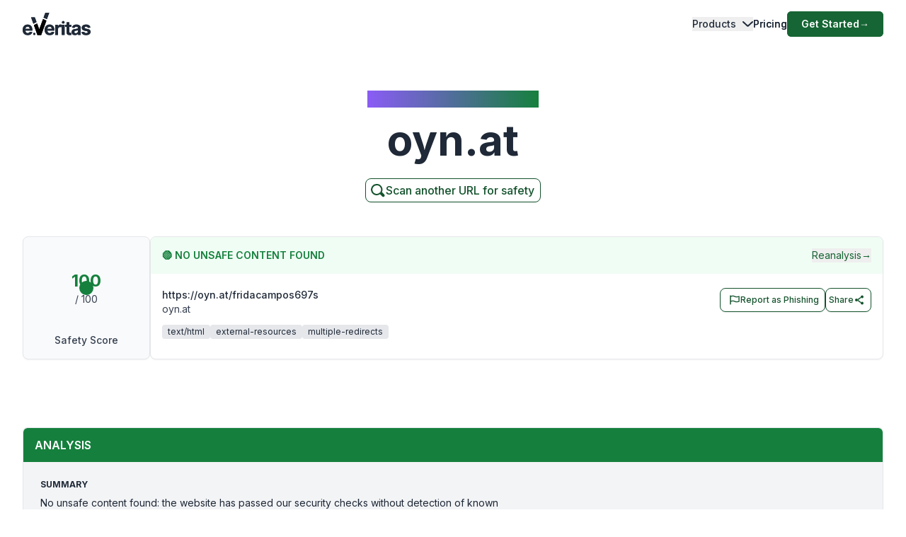

--- FILE ---
content_type: text/html; charset=utf-8
request_url: https://www.emailveritas.com/url-checker/oyn-at?url=aHR0cHM6Ly9veW4uYXQvZnJpZGFjYW1wb3M2OTdz
body_size: 104181
content:
<!DOCTYPE html><html lang="en-us"><head><meta charSet="utf-8"/><meta name="viewport" content="width=device-width, initial-scale=1"/><link rel="preload" as="image" href="/_next/static/media/logo-original-black.2d2f7071.svg"/><link rel="stylesheet" href="/_next/static/css/b5e000cde4fa15ba.css" crossorigin="anonymous" data-precedence="next"/><link rel="preload" as="script" fetchPriority="low" href="/_next/static/chunks/webpack-630b1f10337bef52.js" crossorigin=""/><script src="/_next/static/chunks/fd9d1056-78bbd36dda77d9e8.js" async="" crossorigin=""></script><script src="/_next/static/chunks/2117-5805d541b30d57bb.js" async="" crossorigin=""></script><script src="/_next/static/chunks/main-app-5294d1645fe5526e.js" async="" crossorigin=""></script><script src="/_next/static/chunks/6137-332bfea6a0fbca01.js" async="" crossorigin=""></script><script src="/_next/static/chunks/app/%5Blang%5D/url-checker/%5B...slugs%5D/loading-141f3e950345c1f1.js" async="" crossorigin=""></script><script src="/_next/static/chunks/2972-8f7949be9b3d5856.js" async="" crossorigin=""></script><script src="/_next/static/chunks/app/global-error-e920cf78112ef5ba.js" async="" crossorigin=""></script><script src="/_next/static/chunks/c16f53c3-6f92adca83329e71.js" async="" crossorigin=""></script><script src="/_next/static/chunks/5878-19debf0fe8f20d45.js" async="" crossorigin=""></script><script src="/_next/static/chunks/1459-6924193044052d15.js" async="" crossorigin=""></script><script src="/_next/static/chunks/4652-620e5499db2b7cee.js" async="" crossorigin=""></script><script src="/_next/static/chunks/app/%5Blang%5D/url-checker/%5B...slugs%5D/layout-6eaf3609fc1d2545.js" async="" crossorigin=""></script><script src="/_next/static/chunks/app/%5Blang%5D/url-checker/%5B...slugs%5D/error-6c2b0c0a0478823c.js" async="" crossorigin=""></script><script src="/_next/static/chunks/151-71c66ca013ac884f.js" async="" crossorigin=""></script><script src="/_next/static/chunks/app/%5Blang%5D/layout-4d21818894c90dee.js" async="" crossorigin=""></script><script src="/_next/static/chunks/app/%5Blang%5D/error-38932267f0772b25.js" async="" crossorigin=""></script><script src="/_next/static/chunks/app/%5Blang%5D/not-found-a22f4afd9b64fbbf.js" async="" crossorigin=""></script><link rel="preload" href="https://www.googletagmanager.com/gtag/js?id=G-Y3P7P4KQK4" as="script"/><link rel="preload" href="https://www.googleoptimize.com/optimize.js?id=OPT-K4XFJW4" as="script"/><title>LEGITIMATE: Check if oyn.at is legit or a scam | Link Checker | URL Checker |</title><meta name="description" content="Before clicking on any link, use our free URL checker to quickly spot phishing, unsafe or scam websites. Find out if oyn.at is legit and reliable."/><link rel="manifest" href="/manifest.webmanifest" crossorigin="use-credentials"/><meta name="keywords" content="oyn.at URL checker, oyn.at website checker, safe link checker, free URL checker, phishing link checker, check link for phishing, legit website checker, check website"/><link rel="canonical" href="https://www.emailveritas.com/url-checker/oyn-at"/><link rel="alternate" hrefLang="en-us" href="https://www.emailveritas.com/url-checker/oyn-at"/><link rel="alternate" hrefLang="pt-br" href="https://www.emailveritas.com/pt-br/url-checker/oyn-at/aHR0cHM6Ly9veW4uYXQvZnJpZGFjYW1wb3M2OTdz"/><link rel="alternate" hrefLang="es-es" href="https://www.emailveritas.com/es-es/url-checker/oyn-at/aHR0cHM6Ly9veW4uYXQvZnJpZGFjYW1wb3M2OTdz"/><link rel="alternate" hrefLang="fr-fr" href="https://www.emailveritas.com/fr-fr/url-checker/oyn-at/aHR0cHM6Ly9veW4uYXQvZnJpZGFjYW1wb3M2OTdz"/><link rel="alternate" hrefLang="de-de" href="https://www.emailveritas.com/de-de/url-checker/oyn-at/aHR0cHM6Ly9veW4uYXQvZnJpZGFjYW1wb3M2OTdz"/><link rel="alternate" hrefLang="it-it" href="https://www.emailveritas.com/it-it/url-checker/oyn-at/aHR0cHM6Ly9veW4uYXQvZnJpZGFjYW1wb3M2OTdz"/><link rel="alternate" hrefLang="x-default" href="https://www.emailveritas.com/url-checker/oyn-at/aHR0cHM6Ly9veW4uYXQvZnJpZGFjYW1wb3M2OTdz"/><link rel="icon" href="/favicon.ico" type="image/x-icon" sizes="48x48"/><link rel="icon" href="/icon.png?3672c826b24a1e83" type="image/png" sizes="32x32"/><link rel="apple-touch-icon" href="/apple-icon.png?c94ea7f9748e1c1a" type="image/png" sizes="180x180"/><script src="/_next/static/chunks/polyfills-42372ed130431b0a.js" crossorigin="anonymous" noModule=""></script></head><body class="__className_214d7f min-h-screen light"><div class="absolute inset-0 left-0 bg-gradient-to-b from-white to-transparent h-32 w-full overflow-hidden -z-[1] dark:from-gray-900 transform-all duration-300  top-0 "></div><header id="navbar-header" class="absolute inset-x-0 z-[1200] md:justify-start w-full text-sm py-3 md:py-0 delay-150 light transform duration-300 top-0"><nav class="max-w-[85rem] w-full mx-auto px-4 md:px-6 lg:px-8" aria-label="Global" role="navigation"><div class="relative md:flex md:items-center md:justify-between"><div class="flex items-center justify-between"><a class=" mix-blend-overlay w-24 mr-1 transition-all duration-300" href="/"><span class="sr-only">EmailVeritas</span><img alt="EmailVeritas Logo" loading="eager" width="96" height="31" decoding="async" data-nimg="1" class="w-full h-auto" style="color:transparent" src="/_next/static/media/logo-original-black.2d2f7071.svg"/></a><div class="grow pl-4 items-baseline hidden ease-in transition-all duration-300 min-w-48 delay-150"><p class="w-[max-content] inline-block text-xs font-medium bg-clip-text bg-gradient-to-l from-green-700 dark:from-green-600 to-violet-500 dark:to-violet-500 text-transparent"></p><p class="block font-bold text-gray-800 dark:text-white text-base mt-0 pt-0"></p></div><div class="flex md:hidden"><button type="button" class="-m-2.5 flex flex-col items-center justify-center rounded-md p-2.5 text-gray-700 dark:text-gray-300"><span class="sr-only">Open main menu</span><span class="bg-gray-700 block transition-all duration-300 ease-out h-0.5 w-6 rounded-sm -translate-y-0.5"></span><span class="bg-gray-700 block transition-all duration-300 ease-out h-0.5 w-6 rounded-sm my-0.5 opacity-100"></span><span class="bg-gray-700 block transition-all duration-300 ease-out h-0.5 w-6 rounded-sm  translate-y-0.5"></span></button></div></div><div class="overflow-hidden transition-all duration-300 basis-full grow md:block hidden"><div class="overflow-hidden overflow-y-auto max-h-[75vh] [&amp;::-webkit-scrollbar]:w-2 [&amp;::-webkit-scrollbar-thumb]:rounded-full [&amp;::-webkit-scrollbar-track]:bg-gray-100 [&amp;::-webkit-scrollbar-thumb]:bg-gray-300 "><div class="flex flex-col gap-x-0 mt-5 divide-y divide-dashed divide-gray-200 dark:divide-gray-700 md:flex-row md:items-center md:justify-end md:gap-x-7 md:mt-0 md:ps-7 md:divide-y-0 md:divide-solid "><div class="static [--strategy:static] md:[--strategy:absolute] [--adaptive:none] md:[--trigger:hover] py-3 md:py-6" data-headlessui-state=""><button class="flex items-center w-full text-gray-800 dark:text-gray-200 dark:hover:text-green-600 hover:text-green-800 font-medium " id="headlessui-menu-button-:R3mj7nkva:" type="button" aria-haspopup="menu" aria-expanded="false" data-headlessui-state="">Products<svg class="flex-shrink-0 ms-2 size-2.5" width="16" height="16" viewBox="0 0 16 16" fill="none" xmlns="http://www.w3.org/2000/svg"><path d="M2 5L8.16086 10.6869C8.35239 10.8637 8.64761 10.8637 8.83914 10.6869L15 5" stroke="currentColor" stroke-width="2" stroke-linecap="round"></path></svg></button></div><a class="block font-medium text-gray-800 dark:text-gray-200 hover:text-green-800 dark:hover:text-green-600  py-3 md:py-6   " aria-current="page" href="/product/pricing">Pricing</a><div class="pt-3 md:pt-0"><a class="py-2 px-5 inline-flex items-center gap-x-2 text-sm font-semibold rounded-md bg-green-800 text-white hover:bg-green-700 transition-colors" href="https://console.emailveritas.com/auth/login">Get Started<!-- --> <span class="" aria-hidden="true">→</span></a></div></div></div></div></div></nav></header><div class="absolute inset-0 left-0 bg-gradient-to-b from-white to-transparent h-32 w-full overflow-hidden -z-[1] dark:from-gray-900 transform-all duration-300  top-0 "></div><header id="navbar-header" class="absolute inset-x-0 z-[1200] md:justify-start w-full text-sm py-3 md:py-0 delay-150 light transform duration-300 top-0"><nav class="max-w-[85rem] w-full mx-auto px-4 md:px-6 lg:px-8" aria-label="Global" role="navigation"><div class="relative md:flex md:items-center md:justify-between"><div class="flex items-center justify-between"><a class=" mix-blend-overlay w-24 mr-1 transition-all duration-300" href="/"><span class="sr-only">EmailVeritas</span><img alt="EmailVeritas Logo" loading="eager" width="96" height="31" decoding="async" data-nimg="1" class="w-full h-auto" style="color:transparent" src="/_next/static/media/logo-original-black.2d2f7071.svg"/></a><div class="grow pl-4 items-baseline hidden ease-in transition-all duration-300 min-w-48 delay-150"><p class="w-[max-content] inline-block text-xs font-medium bg-clip-text bg-gradient-to-l from-green-700 dark:from-green-600 to-violet-500 dark:to-violet-500 text-transparent">URL Checker Insights for<!-- --> <strong>oyn.at</strong></p></div><div class="flex md:hidden"><button type="button" class="-m-2.5 flex flex-col items-center justify-center rounded-md p-2.5 text-gray-700 dark:text-gray-300"><span class="sr-only">Open main menu</span><span class="bg-gray-700 block transition-all duration-300 ease-out h-0.5 w-6 rounded-sm -translate-y-0.5"></span><span class="bg-gray-700 block transition-all duration-300 ease-out h-0.5 w-6 rounded-sm my-0.5 opacity-100"></span><span class="bg-gray-700 block transition-all duration-300 ease-out h-0.5 w-6 rounded-sm  translate-y-0.5"></span></button></div></div><div class="overflow-hidden transition-all duration-300 basis-full grow md:block hidden"><div class="overflow-hidden overflow-y-auto max-h-[75vh] [&amp;::-webkit-scrollbar]:w-2 [&amp;::-webkit-scrollbar-thumb]:rounded-full [&amp;::-webkit-scrollbar-track]:bg-gray-100 [&amp;::-webkit-scrollbar-thumb]:bg-gray-300 "><div class="flex flex-col gap-x-0 mt-5 divide-y divide-dashed divide-gray-200 dark:divide-gray-700 md:flex-row md:items-center md:justify-end md:gap-x-7 md:mt-0 md:ps-7 md:divide-y-0 md:divide-solid "><div class="static [--strategy:static] md:[--strategy:absolute] [--adaptive:none] md:[--trigger:hover] py-3 md:py-6" data-headlessui-state=""><button class="flex items-center w-full text-gray-800 dark:text-gray-200 dark:hover:text-green-600 hover:text-green-800 font-medium " id="headlessui-menu-button-:R3mhjt7nkva:" type="button" aria-haspopup="menu" aria-expanded="false" data-headlessui-state="">Products<svg class="flex-shrink-0 ms-2 size-2.5" width="16" height="16" viewBox="0 0 16 16" fill="none" xmlns="http://www.w3.org/2000/svg"><path d="M2 5L8.16086 10.6869C8.35239 10.8637 8.64761 10.8637 8.83914 10.6869L15 5" stroke="currentColor" stroke-width="2" stroke-linecap="round"></path></svg></button></div><a class="block font-medium text-gray-800 dark:text-gray-200 hover:text-green-800 dark:hover:text-green-600  py-3 md:py-6   " aria-current="page" href="/product/pricing">Pricing</a><div class="pt-3 md:pt-0"><a class="py-2 px-5 inline-flex items-center gap-x-2 text-sm font-semibold rounded-md bg-green-800 text-white hover:bg-green-700 transition-colors" href="https://console.emailveritas.com/auth/login">Get Started<!-- --> <span class="" aria-hidden="true">→</span></a></div></div></div></div></div></nav></header><div class="max-w-[85rem] mx-auto px-4 sm:px-6 lg:px-8 pt-32 pb-0 flex flex-col items-center text-center"><h1 class="inline-block text-md font-medium bg-clip-text bg-gradient-to-l from-green-700 to-violet-500 text-transparent">URL Checker Insights for<!-- --> <strong>oyn.at</strong></h1><p class="font-bold text-gray-800 text-4xl md:text-5xl lg:text-6xl mt-4">oyn.at</p><p class="mt-6 text-lg leading-8 text-gray-600 max-w-3xl"></p><a href="/url-checker" class="group py-1 pl-1 pr-2 inline-flex items-center gap-x-2 rounded-lg  border-[1px] border-green-900 bg-white text-green-900 text-xs font-medium  shadow-sm hover:bg-green-900 hover:text-white  focus:outline-none focus:ring-2 focus:ring-green-900  disabled:opacity-50 disabled:pointer-events-none  transition-colors"><svg xmlns="http://www.w3.org/2000/svg" class="w-6 h-6 stroke-green-900 group-hover:stroke-white" fill="none" viewBox="0 0 24 24" stroke-width="2" stroke="currentColor"><path stroke-linecap="round" stroke-linejoin="round" d="M11 4a7 7 0 1 0 4.9 12.1l4 4a1 1 0 0 0 1.4-1.4l-4-4A7 7 0 0 0 11 4z"></path></svg><span class="text-base">Scan another URL for safety</span></a></div><div data-sticky-trigger="bb0490bb-e8cc-4b0b-829d-2871270fcbee"><!--$?--><template id="B:0"></template><div class="container mx-auto py-8 space-y-8"><div class="space-y-4"><div class="animate-pulse rounded-md bg-muted h-8 w-3/4"></div><div class="animate-pulse rounded-md bg-muted h-4 w-1/2"></div></div><div class="space-y-4"><div class="animate-pulse rounded-md bg-muted h-10 w-full"></div><div class="flex justify-end"><div class="animate-pulse rounded-md bg-muted h-10 w-32"></div></div></div><div class="space-y-8"><div class="rounded-lg border p-6"><div class="animate-pulse rounded-md bg-muted h-6 w-1/4 mb-4"></div><div class="space-y-4"><div class="animate-pulse rounded-md bg-muted h-4 w-full"></div><div class="animate-pulse rounded-md bg-muted h-4 w-5/6"></div><div class="animate-pulse rounded-md bg-muted h-4 w-4/6"></div></div></div><div class="space-y-4"><div class="flex space-x-4"><div class="animate-pulse rounded-md bg-muted h-10 w-24"></div></div><div class="rounded-lg border p-6"><div class="animate-pulse rounded-md bg-muted h-64 w-full"></div></div></div></div></div><!--/$--></div><hr class="mt-20"/><footer class="bg-gray-900 w-full dark "><div class="w-full max-w-[85rem] py-10 px-4 sm:px-6 lg:px-8 lg:pt-20 mx-auto"><div class="grid grid-cols-2 md:grid-cols-6 lg:grid-cols-8 gap-6"><div class="col-span-full lg:col-span-2 lg:mr-12"><a class="flex-none text-xl font-semibold white:text-white" href="/" aria-label="Brand"><img alt="e.Veritas" loading="lazy" width="120" height="40" decoding="async" data-nimg="1" class="object-contain" style="color:transparent" src="/_next/static/media/logo-white.426c1974.svg"/></a><p class="text-xs text-gray-400 mt-5">© 2026 e.Veritas. All rights reserved.</p><div class="flex flex-row space-x-3 mt-6 w-fit"><a href="https://apps.apple.com/br/app/url-checker/id6744903078" target="_blank" rel="noopener noreferrer" aria-label="Download on the App Store"><img alt="Download on the App Store" loading="lazy" width="170" height="40" decoding="async" data-nimg="1" class="object-contain" style="color:transparent" srcSet="/_next/image?url=%2F_next%2Fstatic%2Fmedia%2Fappstore.97b59635.png&amp;w=256&amp;q=75 1x, /_next/image?url=%2F_next%2Fstatic%2Fmedia%2Fappstore.97b59635.png&amp;w=384&amp;q=75 2x" src="/_next/image?url=%2F_next%2Fstatic%2Fmedia%2Fappstore.97b59635.png&amp;w=384&amp;q=75"/></a><a href="https://play.google.com/store/apps/details?id=com.emailveritas.urlchecker" target="_blank" rel="noopener noreferrer" aria-label="Get it on Google Play"><img alt="Get it on Google Play" loading="lazy" width="170" height="40" decoding="async" data-nimg="1" class="object-contain" style="color:transparent" srcSet="/_next/image?url=%2F_next%2Fstatic%2Fmedia%2Fplaystore.3e354317.png&amp;w=256&amp;q=75 1x, /_next/image?url=%2F_next%2Fstatic%2Fmedia%2Fplaystore.3e354317.png&amp;w=384&amp;q=75 2x" src="/_next/image?url=%2F_next%2Fstatic%2Fmedia%2Fplaystore.3e354317.png&amp;w=384&amp;q=75"/></a></div></div><div class="col-span-2"><p class="text-base font-semibold text-gray-400 mb-4">Products</p><div class="grid grid-cols-1 lg:grid-cols-2 gap-2 "><div class="mt-3 grid space-y-3  col-span-2"><p class="inline-flex gap-x-2 items-center"><a class="inline-block min-h-[44px] px-1 py-2 hover:underline hover:underline-offset-8 hover:decoration-green-500 text-gray-300 hover:text-white" href="/url-checker">URL Checker</a></p><p class="inline-flex gap-x-2 items-center"><a class="inline-block min-h-[44px] px-1 py-2 hover:underline hover:underline-offset-8 hover:decoration-green-500 text-gray-300 hover:text-white" href="/file-checker">File Checker</a></p><p class="inline-flex gap-x-2 items-center"><a class="inline-block min-h-[44px] px-1 py-2 hover:underline hover:underline-offset-8 hover:decoration-green-500 text-gray-300 hover:text-white" href="/product/phish-guard-api-access">Phish Guard API Access</a></p><div class="[:first-child]:mt-0"><p class="text-xs font-semibold text-gray-400 uppercase mt-4">Integrations</p><div class="grid grid-cols-1 lg:grid-cols-2 gap-2 "><div class="mt-3 grid space-y-3  col-span-2"><p class="inline-flex gap-x-2 items-center"><a class="inline-block min-h-[44px] px-1 py-2 hover:underline hover:underline-offset-8 hover:decoration-green-500 text-gray-300 hover:text-white" href="/product/url-checker-chatgpt">ChatGPT – URL Checker</a></p><p class="inline-flex gap-x-2 items-center"><a class="inline-block min-h-[44px] px-1 py-2 hover:underline hover:underline-offset-8 hover:decoration-green-500 text-gray-300 hover:text-white" href="/product/url-checker-outlook">Outlook Add-in</a></p><p class="inline-flex gap-x-2 items-center"><a class="inline-block min-h-[44px] px-1 py-2 hover:underline hover:underline-offset-8 hover:decoration-green-500 text-gray-300 hover:text-white" href="/product/url-checker-google-workspace">Google Workspace</a></p><p class="inline-flex gap-x-2 items-center"><a class="inline-block min-h-[44px] px-1 py-2 hover:underline hover:underline-offset-8 hover:decoration-green-500 text-gray-300 hover:text-white" href="/product/url-checker-app">Mobile App</a></p><p class="inline-flex gap-x-2 items-center"><a class="inline-block min-h-[44px] px-1 py-2 hover:underline hover:underline-offset-8 hover:decoration-green-500 text-gray-300 hover:text-white" href="/product/url-checker-whatsapp">WhatsApp – URL Checker</a></p><p class="inline-flex gap-x-2 items-center"><a class="inline-block min-h-[44px] px-1 py-2 hover:underline hover:underline-offset-8 hover:decoration-green-500 text-gray-300 hover:text-white" href="/product/url-checker-copilot">Copilot URL Checker</a></p></div></div></div><div class="[:first-child]:mt-0"><p class="text-xs font-semibold text-gray-400 uppercase mt-4">Free Tools</p><div class="grid grid-cols-1 lg:grid-cols-2 gap-2 "><div class="mt-3 grid space-y-3  col-span-2"><p class="inline-flex gap-x-2 items-center"><a class="inline-block min-h-[44px] px-1 py-2 hover:underline hover:underline-offset-8 hover:decoration-green-500 text-gray-300 hover:text-white" href="/url-checker">URL Checker</a></p><p class="inline-flex gap-x-2 items-center"><a class="inline-block min-h-[44px] px-1 py-2 hover:underline hover:underline-offset-8 hover:decoration-green-500 text-gray-300 hover:text-white" href="/file-checker">File Checker</a></p></div></div></div></div></div></div><div class="col-span-2"><p class="text-base font-semibold text-gray-400 mb-4">Resources</p><div class="grid grid-cols-1 lg:grid-cols-2 gap-2 "><div class="mt-3 grid space-y-3  col-span-2"><div class="[:first-child]:mt-0"><p class="text-xs font-semibold text-gray-400 uppercase mt-4">Help Center</p><div class="grid grid-cols-1 lg:grid-cols-2 gap-2 "><div class="mt-3 grid space-y-3  col-span-2"><p class="inline-flex gap-x-2 items-center"><a class="inline-block min-h-[44px] px-1 py-2 hover:underline hover:underline-offset-8 hover:decoration-green-500 text-gray-300 hover:text-white" href="https://everitas.stoplight.io" target="_blank" rel="noopener noreferrer">API Documentation</a></p><p class="inline-flex gap-x-2 items-center"><a class="inline-block min-h-[44px] px-1 py-2 hover:underline hover:underline-offset-8 hover:decoration-green-500 text-gray-300 hover:text-white" href="/help/faqs">FAQs</a></p><p class="inline-flex gap-x-2 items-center"><a class="inline-block min-h-[44px] px-1 py-2 hover:underline hover:underline-offset-8 hover:decoration-green-500 text-gray-300 hover:text-white" href="/help/guides">Installation Guides</a></p></div></div></div></div></div></div><div class="col-span-2"><p class="text-base font-semibold text-gray-400 mb-4">Company</p><div class="grid grid-cols-1 lg:grid-cols-2 gap-2 lg:grid-cols-2"><div class="mt-3 grid space-y-3  col-span-2"><div class="[:first-child]:mt-0"><p class="text-xs font-semibold text-gray-400 uppercase mt-4">About</p><div class="grid grid-cols-1 lg:grid-cols-2 gap-2 "><div class="mt-3 grid space-y-3  col-span-2"><p class="inline-flex gap-x-2 items-center"><a class="inline-block min-h-[44px] px-1 py-2 hover:underline hover:underline-offset-8 hover:decoration-green-500 text-gray-300 hover:text-white" href="/company">Company Overview</a></p><p class="inline-flex gap-x-2 items-center"><a class="inline-block min-h-[44px] px-1 py-2 hover:underline hover:underline-offset-8 hover:decoration-green-500 text-gray-300 hover:text-white" href="/company/press">Press &amp; Media</a></p></div></div></div></div><div class="mt-3 grid space-y-3  col-span-2"><div class="[:first-child]:mt-0"><p class="text-xs font-semibold text-gray-400 uppercase mt-4">Contact</p><div class="grid grid-cols-1 lg:grid-cols-2 gap-2 "><div class="mt-3 grid space-y-3  col-span-2"><p class="inline-flex gap-x-2 items-center"><a class="inline-block min-h-[44px] px-1 py-2 hover:underline hover:underline-offset-8 hover:decoration-green-500 text-gray-300 hover:text-white" href="/company/contact">Contact &amp; Support</a></p></div></div></div></div></div></div></div><hr class="h-px mt-14 border-0 dark:bg-gray-800"/><div class="mt-8 grid gap-y-2 sm:gap-y-0 sm:flex sm:justify-between sm:items-center"><div class="flex justify-between items-center"><!--$--><div class="relative inline-block text-left" data-headlessui-state=""><div><button class="hs-dropdown-toggle py-3 px-4 inline-flex items-center gap-x-2 text-sm font-medium rounded-lg border border-gray-200 bg-white text-gray-800 shadow-sm hover:bg-gray-50 disabled:opacity-50 disabled:pointer-events-none dark:bg-slate-900 dark:border-gray-700 dark:text-white dark:hover:bg-gray-800 dark:focus:outline-none dark:focus:ring-1 dark:focus:ring-gray-600" id="headlessui-menu-button-:R7brkva:" type="button" aria-haspopup="menu" aria-expanded="false" data-headlessui-state=""><img alt="" loading="lazy" width="16" height="12" decoding="async" data-nimg="1" class="rounded-sm opacity-60 hover:opacity-100 pt-1" style="color:transparent" src="/_next/static/media/us.ed9e9dcf.svg"/>English<svg xmlns="http://www.w3.org/2000/svg" viewBox="0 0 20 20" fill="currentColor" aria-hidden="true" data-slot="icon" class="-mr-1 ml-10 h-5 w-5 text-gray-400 justify-end"><path fill-rule="evenodd" d="M9.47 6.47a.75.75 0 0 1 1.06 0l4.25 4.25a.75.75 0 1 1-1.06 1.06L10 8.06l-3.72 3.72a.75.75 0 0 1-1.06-1.06l4.25-4.25Z" clip-rule="evenodd"></path></svg></button></div></div><!--/$--><div class="space-x-4 text-sm ms-4"><p class="inline-flex gap-x-2 items-center"><a class="inline-block min-h-[44px] px-1 py-2 hover:underline hover:underline-offset-8 hover:decoration-green-500 text-gray-400 hover:text-white lg:ml-5" href="/legal/terms-service">Terms of Service</a></p><p class="inline-flex gap-x-2 items-center"><a class="inline-block min-h-[44px] px-1 py-2 hover:underline hover:underline-offset-8 hover:decoration-green-500 text-gray-400 hover:text-white lg:ml-5" href="/legal/privacy-policy">Privacy Policy</a></p><p class="inline-flex gap-x-2 items-center"><a class="inline-block min-h-[44px] px-1 py-2 hover:underline hover:underline-offset-8 hover:decoration-green-500 text-gray-400 hover:text-white lg:ml-5" href="/legal/data-protection">Data Protection</a></p><p class="inline-flex gap-x-2 items-center"><a class="inline-block min-h-[44px] px-1 py-2 hover:underline hover:underline-offset-8 hover:decoration-green-500 text-gray-400 hover:text-white lg:ml-5" href="/legal/cookie-policy">Cookie Policy</a></p></div></div><div class="flex space-x-2"><a class="w-10 h-10 inline-flex justify-center items-center text-sm font-semibold rounded-lg border border-transparent text-white hover:bg-white/10 focus:outline-none focus:ring-1 focus:ring-gray-600" href="https://www.youtube.com/channel/UCOuzVn-dXHSgEM0z3LtkLTg" target="_blank" rel="noopener noreferrer" aria-label="YouTube"><svg class="flex-shrink-0 w-4 h-4" width="16" height="16" fill="currentColor" viewBox="4 4 18 18" xmlns="http://www.w3.org/2000/svg"><path d="M10,15l5-3l-5-3V15z"></path></svg></a><a class="w-10 h-10 inline-flex justify-center items-center text-sm font-semibold rounded-lg border border-transparent text-white hover:bg-white/10 focus:outline-none focus:ring-1 focus:ring-gray-600" href="https://www.linkedin.com/company/emailveritas" target="_blank" rel="noopener noreferrer" aria-label="LinkedIn"><svg class="flex-shrink-0 w-4 h-4" xmlns="http://www.w3.org/2000/svg" width="16" height="16" fill="currentColor" viewBox="0 0 24 24"><path d="M19,3H5A2,2,0,0,0,3,5V19a2,2,0,0,0,2,2H19a2,2,0,0,0,2-2V5A2,2,0,0,0,19,3ZM8,17H6V10H8ZM7,9A1,1,0,1,1,8,8,1,1,0,0,1,7,9ZM18,17H16V13.5c0-1-1-1-1-1s-1,0-1,1V17H12V10h2v1a2.5,2.5,0,0,1,2-1c1.5,0,3,1,3,3Z"></path></svg></a><a class="w-10 h-10 inline-flex justify-center items-center text-sm font-semibold rounded-lg border border-transparent text-white hover:bg-white/10 focus:outline-none focus:ring-1 focus:ring-gray-600" href="https://appsource.microsoft.com/en/product/office/WA200009019" target="_blank" rel="noopener noreferrer" aria-label="Microsoft AppSource"><svg class="flex-shrink-0 w-4 h-4" xmlns="http://www.w3.org/2000/svg" width="16" height="16" fill="currentColor" viewBox="0 0 24 24"><path d="M2 2H22V22H2V2ZM11 4V11H4V4H11ZM4 20V13H11V20H4ZM13 20V13H20V20H13ZM20 11H13V4H20V11Z"></path></svg></a><a class="w-10 h-10 inline-flex justify-center items-center text-sm font-semibold rounded-lg border border-transparent text-white hover:bg-white/10 focus:outline-none focus:ring-1 focus:ring-gray-600" href="https://workspace.google.com/marketplace/app/url_checker/119756612189" target="_blank" rel="noopener noreferrer" aria-label="Google Workspace Marketplace"><svg class="flex-shrink-0 w-4 h-4" xmlns="http://www.w3.org/2000/svg" width="16" height="16" fill="currentColor" viewBox="0 0 24 24"><path d="M12.5 10.2V14H18c-.7 2.3-2.6 4-5.5 4-3.3 0-6-2.7-6-6s2.7-6 6-6c1.5 0 2.9.5 3.9 1.5l2.8-2.8C17.5 3 15.1 2 12.5 2 7 2 2.5 6.5 2.5 12s4.5 10 10 10c8.4 0 10.2-7.9 9.4-11.7L12.5 10.2z"></path></svg></a></div></div></div></footer><script src="/_next/static/chunks/webpack-630b1f10337bef52.js" crossorigin="" async=""></script><div hidden id="S:0"><template id="P:1"></template></div><script src="/_next/static/chunks/app/%5Blang%5D/url-checker/%5B...slugs%5D/page-9b967f1baa066000.js" async="" crossorigin=""></script><script>(self.__next_f=self.__next_f||[]).push([0]);self.__next_f.push([2,null])</script><script>self.__next_f.push([1,"1:HL[\"/_next/static/media/e4af272ccee01ff0.p.woff2\",\"font\",{\"crossOrigin\":\"\",\"type\":\"font/woff2\"}]\n2:HL[\"/_next/static/css/b5e000cde4fa15ba.css\",\"style\",{\"crossOrigin\":\"\"}]\n"])</script><script>self.__next_f.push([1,"3:I[12846,[],\"\"]\n7:I[43624,[\"6137\",\"static/chunks/6137-332bfea6a0fbca01.js\",\"2342\",\"static/chunks/app/%5Blang%5D/url-checker/%5B...slugs%5D/loading-141f3e950345c1f1.js\"],\"default\"]\na:I[4707,[],\"\"]\nb:I[36423,[],\"\"]\nd:I[21667,[\"2972\",\"static/chunks/2972-8f7949be9b3d5856.js\",\"6470\",\"static/chunks/app/global-error-e920cf78112ef5ba.js\"],\"default\"]\ne:[]\n"])</script><script>self.__next_f.push([1,"0:[\"$\",\"$L3\",null,{\"buildId\":\"v1-6-0-f7dd4aedbb8ffe365ec4c773ffc70da1f9d9a246\",\"assetPrefix\":\"\",\"urlParts\":[\"\",\"url-checker\",\"oyn-at?url=aHR0cHM6Ly9veW4uYXQvZnJpZGFjYW1wb3M2OTdz\"],\"initialTree\":[\"\",{\"children\":[[\"lang\",\"en-us\",\"d\"],{\"children\":[\"url-checker\",{\"children\":[[\"slugs\",\"oyn-at/aHR0cHM6Ly9veW4uYXQvZnJpZGFjYW1wb3M2OTdz\",\"c\"],{\"children\":[\"__PAGE__?{\\\"url\\\":\\\"aHR0cHM6Ly9veW4uYXQvZnJpZGFjYW1wb3M2OTdz\\\"}\",{}]}]}]},\"$undefined\",\"$undefined\",true]}],\"initialSeedData\":[\"\",{\"children\":[[\"lang\",\"en-us\",\"d\"],{\"children\":[\"url-checker\",{\"children\":[[\"slugs\",\"oyn-at/aHR0cHM6Ly9veW4uYXQvZnJpZGFjYW1wb3M2OTdz\",\"c\"],{\"children\":[\"__PAGE__\",{},[[\"$L4\",\"$L5\",null],null],null]},[[null,\"$L6\"],null],[[\"$\",\"$L7\",null,{}],[],[]]]},[[null,\"$L8\"],null],null]},[[[[\"$\",\"link\",\"0\",{\"rel\":\"stylesheet\",\"href\":\"/_next/static/css/b5e000cde4fa15ba.css\",\"precedence\":\"next\",\"crossOrigin\":\"anonymous\"}]],\"$L9\"],null],null]},[null,[\"$\",\"$La\",null,{\"parallelRouterKey\":\"children\",\"segmentPath\":[\"children\"],\"error\":\"$undefined\",\"errorStyles\":\"$undefined\",\"errorScripts\":\"$undefined\",\"template\":[\"$\",\"$Lb\",null,{}],\"templateStyles\":\"$undefined\",\"templateScripts\":\"$undefined\",\"notFound\":[[\"$\",\"title\",null,{\"children\":\"404: This page could not be found.\"}],[\"$\",\"div\",null,{\"style\":{\"fontFamily\":\"system-ui,\\\"Segoe UI\\\",Roboto,Helvetica,Arial,sans-serif,\\\"Apple Color Emoji\\\",\\\"Segoe UI Emoji\\\"\",\"height\":\"100vh\",\"textAlign\":\"center\",\"display\":\"flex\",\"flexDirection\":\"column\",\"alignItems\":\"center\",\"justifyContent\":\"center\"},\"children\":[\"$\",\"div\",null,{\"children\":[[\"$\",\"style\",null,{\"dangerouslySetInnerHTML\":{\"__html\":\"body{color:#000;background:#fff;margin:0}.next-error-h1{border-right:1px solid rgba(0,0,0,.3)}@media (prefers-color-scheme:dark){body{color:#fff;background:#000}.next-error-h1{border-right:1px solid rgba(255,255,255,.3)}}\"}}],[\"$\",\"h1\",null,{\"className\":\"next-error-h1\",\"style\":{\"display\":\"inline-block\",\"margin\":\"0 20px 0 0\",\"padding\":\"0 23px 0 0\",\"fontSize\":24,\"fontWeight\":500,\"verticalAlign\":\"top\",\"lineHeight\":\"49px\"},\"children\":\"404\"}],[\"$\",\"div\",null,{\"style\":{\"display\":\"inline-block\"},\"children\":[\"$\",\"h2\",null,{\"style\":{\"fontSize\":14,\"fontWeight\":400,\"lineHeight\":\"49px\",\"margin\":0},\"children\":\"This page could not be found.\"}]}]]}]}]],\"notFoundStyles\":[]}]],null],\"couldBeIntercepted\":false,\"initialHead\":[null,\"$Lc\"],\"globalErrorComponent\":\"$d\",\"missingSlots\":\"$We\"}]\n"])</script><script>self.__next_f.push([1,"f:I[26321,[\"5501\",\"static/chunks/c16f53c3-6f92adca83329e71.js\",\"5878\",\"static/chunks/5878-19debf0fe8f20d45.js\",\"2972\",\"static/chunks/2972-8f7949be9b3d5856.js\",\"1459\",\"static/chunks/1459-6924193044052d15.js\",\"4652\",\"static/chunks/4652-620e5499db2b7cee.js\",\"427\",\"static/chunks/app/%5Blang%5D/url-checker/%5B...slugs%5D/layout-6eaf3609fc1d2545.js\"],\"NavBar\"]\n12:I[36386,[\"9900\",\"static/chunks/app/%5Blang%5D/url-checker/%5B...slugs%5D/error-6c2b0c0a0478823c.js\"],\"default\"]\n13:I[88003,[\"5501\",\"static/chunks/c16f53c3-6f92adca83329e71.js\",\"5878\",\"static/chunks/5878-19debf0fe8f20d45.js\",\"2972\",\"static/chunks/2972-8f7949be9b3d5856.js\",\"1459\",\"static/chunks/1459-6924193044052d15.js\",\"151\",\"static/chunks/151-71c66ca013ac884f.js\",\"1084\",\"static/chunks/app/%5Blang%5D/layout-4d21818894c90dee.js\"],\"\"]\n14:I[93861,[\"5501\",\"static/chunks/c16f53c3-6f92adca83329e71.js\",\"5878\",\"static/chunks/5878-19debf0fe8f20d45.js\",\"2972\",\"static/chunks/2972-8f7949be9b3d5856.js\",\"1459\",\"static/chunks/1459-6924193044052d15.js\",\"151\",\"static/chunks/151-71c66ca013ac884f.js\",\"1084\",\"static/chunks/app/%5Blang%5D/layout-4d21818894c90dee.js\"],\"ErrorBoundary\"]\n15:I[40641,[\"5501\",\"static/chunks/c16f53c3-6f92adca83329e71.js\",\"5878\",\"static/chunks/5878-19debf0fe8f20d45.js\",\"2972\",\"static/chunks/2972-8f7949be9b3d5856.js\",\"1459\",\"static/chunks/1459-6924193044052d15.js\",\"151\",\"static/chunks/151-71c66ca013ac884f.js\",\"1084\",\"static/chunks/app/%5Blang%5D/layout-4d21818894c90dee.js\"],\"default\"]\n16:I[56086,[\"5501\",\"static/chunks/c16f53c3-6f92adca83329e71.js\",\"5878\",\"static/chunks/5878-19debf0fe8f20d45.js\",\"2972\",\"static/chunks/2972-8f7949be9b3d5856.js\",\"1459\",\"static/chunks/1459-6924193044052d15.js\",\"151\",\"static/chunks/151-71c66ca013ac884f.js\",\"1084\",\"static/chunks/app/%5Blang%5D/layout-4d21818894c90dee.js\"],\"WebVitals\"]\n17:I[97757,[\"5501\",\"static/chunks/c16f53c3-6f92adca83329e71.js\",\"5878\",\"static/chunks/5878-19debf0fe8f20d45.js\",\"2972\",\"static/chunks/2972-8f7949be9b3d5856.js\",\"1459\",\"static/chunks/1459-6924193044052d15.js\",\"151\",\"static/chunks/151-71c66ca013ac884f.j"])</script><script>self.__next_f.push([1,"s\",\"1084\",\"static/chunks/app/%5Blang%5D/layout-4d21818894c90dee.js\"],\"IsClientProvider\"]\n18:I[92250,[\"5501\",\"static/chunks/c16f53c3-6f92adca83329e71.js\",\"5878\",\"static/chunks/5878-19debf0fe8f20d45.js\",\"2972\",\"static/chunks/2972-8f7949be9b3d5856.js\",\"1459\",\"static/chunks/1459-6924193044052d15.js\",\"151\",\"static/chunks/151-71c66ca013ac884f.js\",\"1084\",\"static/chunks/app/%5Blang%5D/layout-4d21818894c90dee.js\"],\"DictionaryProvider\"]\n19:I[93886,[\"5501\",\"static/chunks/c16f53c3-6f92adca83329e71.js\",\"5878\",\"static/chunks/5878-19debf0fe8f20d45.js\",\"2972\",\"static/chunks/2972-8f7949be9b3d5856.js\",\"1459\",\"static/chunks/1459-6924193044052d15.js\",\"151\",\"static/chunks/151-71c66ca013ac884f.js\",\"1084\",\"static/chunks/app/%5Blang%5D/layout-4d21818894c90dee.js\"],\"UrlAnalysisProvider\"]\n1a:I[27374,[\"5501\",\"static/chunks/c16f53c3-6f92adca83329e71.js\",\"5878\",\"static/chunks/5878-19debf0fe8f20d45.js\",\"2972\",\"static/chunks/2972-8f7949be9b3d5856.js\",\"1459\",\"static/chunks/1459-6924193044052d15.js\",\"151\",\"static/chunks/151-71c66ca013ac884f.js\",\"1084\",\"static/chunks/app/%5Blang%5D/layout-4d21818894c90dee.js\"],\"SearchSuggestionsProvider\"]\n1b:I[39389,[\"5501\",\"static/chunks/c16f53c3-6f92adca83329e71.js\",\"5878\",\"static/chunks/5878-19debf0fe8f20d45.js\",\"2972\",\"static/chunks/2972-8f7949be9b3d5856.js\",\"1459\",\"static/chunks/1459-6924193044052d15.js\",\"151\",\"static/chunks/151-71c66ca013ac884f.js\",\"1084\",\"static/chunks/app/%5Blang%5D/layout-4d21818894c90dee.js\"],\"FileUploadProvider\"]\n1c:I[83515,[\"2972\",\"static/chunks/2972-8f7949be9b3d5856.js\",\"3450\",\"static/chunks/app/%5Blang%5D/error-38932267f0772b25.js\"],\"default\"]\n1e:I[65878,[\"5501\",\"static/chunks/c16f53c3-6f92adca83329e71.js\",\"5878\",\"static/chunks/5878-19debf0fe8f20d45.js\",\"2972\",\"static/chunks/2972-8f7949be9b3d5856.js\",\"1459\",\"static/chunks/1459-6924193044052d15.js\",\"151\",\"static/chunks/151-71c66ca013ac884f.js\",\"1084\",\"static/chunks/app/%5Blang%5D/layout-4d21818894c90dee.js\"],\"Image\"]\n1f:\"$Sreact.suspense\"\n20:I[23048,[\"5501\",\"static/chunks/c16f53c3-6f92adca83329e71.js\",\"5878\",\"static/chunks/5878-19deb"])</script><script>self.__next_f.push([1,"f0fe8f20d45.js\",\"2972\",\"static/chunks/2972-8f7949be9b3d5856.js\",\"1459\",\"static/chunks/1459-6924193044052d15.js\",\"151\",\"static/chunks/151-71c66ca013ac884f.js\",\"1084\",\"static/chunks/app/%5Blang%5D/layout-4d21818894c90dee.js\"],\"LanguageDropdown\"]\n10:[\"lang\",\"en-us\",\"d\"]\n11:[\"slugs\",\"oyn-at/aHR0cHM6Ly9veW4uYXQvZnJpZGFjYW1wb3M2OTdz\",\"c\"]\n"])</script><script>self.__next_f.push([1,"6:[[\"$\",\"$Lf\",null,{\"stickyNavId\":\"bb0490bb-e8cc-4b0b-829d-2871270fcbee\",\"children\":[\"$\",\"p\",null,{\"className\":\"w-[max-content] inline-block text-xs font-medium bg-clip-text bg-gradient-to-l from-green-700 dark:from-green-600 to-violet-500 dark:to-violet-500 text-transparent\",\"children\":[\"URL Checker Insights for\",\" \",[\"$\",\"strong\",null,{\"children\":\"oyn.at\"}]]}]}],[\"$\",\"div\",null,{\"className\":\"max-w-[85rem] mx-auto px-4 sm:px-6 lg:px-8 pt-32 pb-0 flex flex-col items-center text-center\",\"children\":[[\"$\",\"h1\",null,{\"className\":\"inline-block text-md font-medium bg-clip-text bg-gradient-to-l from-green-700 to-violet-500 text-transparent\",\"children\":[\"URL Checker Insights for\",\" \",[\"$\",\"strong\",null,{\"children\":\"oyn.at\"}]]}],[\"$\",\"p\",null,{\"className\":\"font-bold text-gray-800 text-4xl md:text-5xl lg:text-6xl mt-4\",\"children\":\"oyn.at\"}],[\"$\",\"p\",null,{\"className\":\"mt-6 text-lg leading-8 text-gray-600 max-w-3xl\"}],[\"$\",\"a\",null,{\"href\":\"/url-checker\",\"className\":\"group py-1 pl-1 pr-2 inline-flex items-center gap-x-2 rounded-lg  border-[1px] border-green-900 bg-white text-green-900 text-xs font-medium  shadow-sm hover:bg-green-900 hover:text-white  focus:outline-none focus:ring-2 focus:ring-green-900  disabled:opacity-50 disabled:pointer-events-none  transition-colors\",\"children\":[[\"$\",\"svg\",null,{\"xmlns\":\"http://www.w3.org/2000/svg\",\"className\":\"w-6 h-6 stroke-green-900 group-hover:stroke-white\",\"fill\":\"none\",\"viewBox\":\"0 0 24 24\",\"stroke-width\":\"2\",\"stroke\":\"currentColor\",\"children\":[\"$\",\"path\",null,{\"stroke-linecap\":\"round\",\"stroke-linejoin\":\"round\",\"d\":\"M11 4a7 7 0 1 0 4.9 12.1l4 4a1 1 0 0 0 1.4-1.4l-4-4A7 7 0 0 0 11 4z\"}]}],[\"$\",\"span\",null,{\"className\":\"text-base\",\"children\":\"Scan another URL for safety\"}]]}]]}],[\"$\",\"div\",null,{\"data-sticky-trigger\":\"bb0490bb-e8cc-4b0b-829d-2871270fcbee\",\"children\":[\"$\",\"$La\",null,{\"parallelRouterKey\":\"children\",\"segmentPath\":[\"children\",\"$10\",\"children\",\"url-checker\",\"children\",\"$11\",\"children\"],\"error\":\"$12\",\"errorStyles\":[],\"errorScripts\":[],\"template\":[\"$\",\"$Lb\",null,{}],\"templateStyles\":\"$undefined\",\"templateScripts\":\"$undefined\",\"notFound\":\"$undefined\",\"notFoundStyles\":\"$undefined\"}]}],[\"$\",\"hr\",null,{\"className\":\"mt-20\"}]]\n"])</script><script>self.__next_f.push([1,"8:[[\"$\",\"$Lf\",null,{\"children\":[[\"$\",\"p\",null,{\"className\":\"w-[max-content] inline-block text-xs font-medium bg-clip-text bg-gradient-to-l from-green-700 dark:from-green-600 to-violet-500 dark:to-violet-500 text-transparent\",\"children\":\"$undefined\"}],[\"$\",\"p\",null,{\"className\":\"block font-bold text-gray-800 dark:text-white text-base mt-0 pt-0\",\"children\":\"$undefined\"}]]}],[\"$\",\"$La\",null,{\"parallelRouterKey\":\"children\",\"segmentPath\":[\"children\",\"$10\",\"children\",\"url-checker\",\"children\"],\"error\":\"$undefined\",\"errorStyles\":\"$undefined\",\"errorScripts\":\"$undefined\",\"template\":[\"$\",\"$Lb\",null,{}],\"templateStyles\":\"$undefined\",\"templateScripts\":\"$undefined\",\"notFound\":\"$undefined\",\"notFoundStyles\":\"$undefined\"}]]\n"])</script><script>self.__next_f.push([1,"9:[\"$\",\"html\",null,{\"lang\":\"en-us\",\"children\":[[\"$\",\"head\",null,{\"children\":[[[\"$\",\"$L13\",null,{\"src\":\"https://www.googletagmanager.com/gtag/js?id=G-Y3P7P4KQK4\",\"strategy\":\"afterInteractive\"}],[\"$\",\"$L13\",null,{\"id\":\"ga4-init\",\"strategy\":\"afterInteractive\",\"children\":\"\\n          window.dataLayer = window.dataLayer || [];\\n          function gtag(){dataLayer.push(arguments);}\\n          gtag('js', new Date());\\n          gtag('config', 'G-Y3P7P4KQK4');\\n        \"}]],[\"$\",\"$L13\",null,{\"id\":\"gtm-init\",\"strategy\":\"afterInteractive\",\"children\":\"\\n        (function(w,d,s,l,i){w[l]=w[l]||[];w[l].push({'gtm.start':\\n        new Date().getTime(),event:'gtm.js'});var f=d.getElementsByTagName(s)[0],\\n        j=d.createElement(s),dl=l!='dataLayer'?'\u0026l='+l:'';j.async=true;j.src=\\n        'https://www.googletagmanager.com/gtm.js?id='+i+dl;f.parentNode.insertBefore(j,f);\\n        })(window,document,'script','dataLayer','GTM-M2XNQHF');\\n      \"}],[\"$\",\"$L13\",null,{\"src\":\"https://www.googleoptimize.com/optimize.js?id=OPT-K4XFJW4\",\"strategy\":\"afterInteractive\"}]]}],[\"$\",\"body\",null,{\"className\":\"__className_214d7f min-h-screen light\",\"children\":[\"$\",\"$L14\",null,{\"children\":[[\"$\",\"$L15\",null,{}],[\"$\",\"$L16\",null,{}],[\"$\",\"$L17\",null,{\"children\":[\"$\",\"$L18\",null,{\"dict\":{\"basePath\":\"/\",\"language\":\"English\",\"locale\":\"en\",\"productFaqs\":[],\"pages\":{\"error\":{\"snag\":\"Oops, We Hit a Snag!\",\"server\":\"Our server encountered an unexpected issue; we're working swiftly to fix it.\",\"try\":\"Try again\",\"contact\":\"Contact support\"},\"layout\":{\"copyright\":\"© \u003cnumber\u003e \u003cstring\u003e. All rights reserved.\",\"products\":{\"Phishing Detector\":\"Automatically identify and block phishing threats in real-time to protect your inbox.\",\"Explore Extensions\":\"Explore Extensions\",\"Phishing Simulator\":\"Train and test your team's phishing threat awareness with realistic simulation campaigns.\",\"Phish Guard API Access\":\"Integrate our powerful phishing detection technology into your applications and systems for seamless, real-time security.\",\"Google Workspace Extension\":\"Enhance your Google Workspace with advanced phishing protection directly within your email environment.\",\"Microsoft Outlook Extension\":\"Secure your Outlook email by detecting and neutralizing phishing attempts with our dedicated extension.\",\"Secure Email Gateway\":\"Fortify your email gateway with robust phishing defenses to safeguard your entire organization's communication.\",\"URL Checker\":\"Instantly analyze URLs for security risks and ensure safe browsing with a click.\",\"File Checker\":\"Verify the safety of downloaded files against potential threats, ensuring secure usage.\",\"Free Security Tools\":\"Access our free tools for instant URL and file safety checks, enhancing your online security effortlessly.\",\"Copilot URL Checker\":\"Verify and classify URLs in real time directly inside Microsoft Copilot workflows.\"},\"nav\":{\"Terms of Service\":\"Terms of Service\",\"Privacy Policy\":\"Privacy Policy\",\"Data Protection\":\"Data Protection\",\"Cookie Policy\":\"Cookie Policy\",\"Products\":\"Products\",\"Phishing Detector\":\"Phishing Detector\",\"Phishing Simulator\":\"Phishing Simulator\",\"Phish Guard API Access\":\"Phish Guard API Access\",\"Extensions\":\"Extensions\",\"Integrations\":\"Integrations\",\"Google Workspace Extension\":\"Google Workspace Extension\",\"Microsoft Outlook Extension\":\"Microsoft Outlook Extension\",\"Secure Email Gateway\":\"Secure Email Gateway\",\"ChatGPT – URL Checker\":\"ChatGPT – URL Checker\",\"Free Tools\":\"Free Tools\",\"Free Security Tools\":\"Free Security Tools\",\"URL Checker\":\"URL Checker\",\"File Checker\":\"File Checker\",\"Resources\":\"Resources\",\"Blog\":\"Blog\",\"Latest News\":\"Latest News\",\"Cybersecurity Tips\":\"Cybersecurity Tips\",\"Phishing Insights\":\"Phishing Insights\",\"Help Center\":\"Help Center\",\"API Documentation\":\"API Documentation\",\"FAQs\":\"FAQs\",\"Installation Guides\":\"Installation Guides\",\"Company\":\"Company\",\"Company Overview\":\"Company Overview\",\"About\":\"About\",\"Careers\":\"Careers\",\"Press \u0026 Media\":\"Press \u0026 Media\",\"Contact\":\"Contact\",\"Contact \u0026 Support\":\"Contact \u0026 Support\",\"Request Demo\":\"Request Demo\",\"Support Center\":\"Support Center\",\"Pricing\":\"Pricing\",\"Get Started\":\"Get Started\",\"WhatsApp – URL Checker\":\"WhatsApp – URL Checker\",\"Outlook Add-in\":\"Outlook Add-in\",\"Google Workspace\":\"Google Workspace\",\"Mobile App\":\"Mobile App\",\"Copilot URL Checker\":\"Copilot URL Checker\"}},\"home\":{\"meta\":{\"title\":\"EmailVeritas – AI URL Checker \u0026 Phishing Protection\",\"description\":\"Protect yourself from phishing and malware with EmailVeritas. Scan any link instantly using our AI-powered URL Checker — safe, fast, and free.\",\"keywords\":\"EmailVeritas, AI URL Checker, phishing protection, link scanner, malware detection, safe browsing, Outlook add-in, Gmail integration, WhatsApp security, ChatGPT plugin\"},\"breadcrumb\":[],\"buttons\":{\"DNS\":\"DNS\",\"URL\":\"URL\",\"File\":\"File\",\"Paste URL\":\"Paste URL\",\"Verify URL\":\"Assess Risk\"},\"sections\":{\"home\":\"Real-Time URL Risk Decisions\"},\"text\":{\"home\":\"Make instant, defensible decisions on whether a URL should be allowed, warned, or blocked — across any digital workflow.\"},\"howItWorks\":{\"title\":\"How EmailVeritas Protects You\",\"description\":\"See how our AI-driven technology analyzes every link and file to detect phishing, malware, and unsafe redirects before they reach you.\",\"steps\":[{\"title\":\"1. Choose Your Platform\",\"description\":\"Access EmailVeritas from your browser, email client, mobile device, or directly through AI assistants such as ChatGPT and Microsoft Copilot.\"},{\"title\":\"2. Submit a Link or File\",\"description\":\"Paste any suspicious URL or upload a file to start a secure, privacy-first analysis — no sign-up or tracking required.\"},{\"title\":\"3. AI Threat Analysis\",\"description\":\"Our engine uses machine learning and global threat intelligence to inspect SSL certificates, redirects, domain reputation, and hidden phishing patterns in real time.\"},{\"title\":\"4. Get Your Safety Report\",\"description\":\"In seconds, receive a clear verdict — Safe, Suspicious, or Malicious — along with insights explaining what risks were detected and why.\"},{\"title\":\"5. Act with Confidence\",\"description\":\"Use the results to block phishing attempts, report threats, or safely proceed — all while staying protected by EmailVeritas’ continuous AI monitoring.\"}]},\"keyBenefits\":{\"title\":\"Why Users Choose Email Veritas\",\"description\":\"Intelligent security solutions that combine AI precision, privacy, and seamless integration to protect every click.\",\"items\":[{\"title\":\"AI-Powered Protection\",\"description\":\"Advanced phishing detection and threat intelligence powered by machine learning — helping identify fake websites, malware, and unsafe redirects instantly.\"},{\"title\":\"Seamless Integration\",\"description\":\"Works across multiple platforms including web, email, messaging, and AI assistants like ChatGPT and Microsoft Copilot.\"},{\"title\":\"Privacy by Design\",\"description\":\"No personal data is stored or shared. Every scan is processed anonymously and fully compliant with GDPR and LGPD.\"},{\"title\":\"Actionable Insights\",\"description\":\"Each scan provides detailed safety reports with domain reputation, SSL validation, and risk classification to support informed decisions.\"},{\"title\":\"Trusted by Professionals\",\"description\":\"Chosen by users worldwide — from individuals to enterprise teams — for its reliability, speed, and transparency in cybersecurity.\"}]},\"useCases\":{\"heading\":\"Use Cases\",\"items\":[{\"key\":\"personalUse\",\"label\":\"Personal Use\",\"points\":[\"Email Veritas empowers individuals to browse, communicate, and share links safely — across email, messaging, and social platforms.\",\"Whether you receive a suspicious link by email, WhatsApp, SMS, or social media, you can instantly verify its safety before clicking using our online tools or mobile apps.\",\"Our AI-powered services detect phishing, malware, fake websites, and unsafe redirects in real time — without collecting personal information.\",\"You can access Email Veritas applications anywhere: via our website, mobile apps, browser extensions, or integrations with ChatGPT and other assistants.\",\"Designed for simplicity and privacy, every Email Veritas solution helps users stay protected with instant, trustworthy insights.\"]},{\"key\":\"businessUse\",\"label\":\"Business \u0026 Enterprise Use\",\"points\":[\"Organizations use Email Veritas solutions to strengthen cybersecurity workflows and automate threat detection across digital environments.\",\"Security teams, IT departments, and SOC analysts rely on our threat-intelligence APIs and integrations to classify URLs, files, and emails automatically.\",\"Email Veritas tools integrate with corporate systems such as Outlook, Microsoft 365 Copilot, Google Workspace, and CRM platforms for seamless protection.\",\"The management dashboard provides centralized visibility, usage analytics, and reporting for compliance and operational oversight.\",\"Enterprise-grade API plans ensure high performance, scalability, and dedicated support — making Email Veritas a trusted partner in enterprise security.\"]}]},\"callToAction\":{\"title\":\"Ready to Get Started?\",\"description\":\"Experience the power of Email Veritas — an intelligent security platform that helps you detect phishing, malware, and unsafe links across all your favorite tools and environments. Whether you use email, chat, or AI assistants, our solutions keep every click safe.\",\"buttons\":{\"subscribe\":\"Try It Now\",\"guide\":\"For Business and Enterprise Plans\"},\"related\":{\"title\":\"Related Solutions\"}}},\"company\":{\"meta\":{\"title\":\"About Email Veritas: Pioneering Cybersecurity Solutions\",\"description\":\"Discover Email Veritas, a leader in cybersecurity dedicated to creating a safer digital world through innovative solutions. Learn about our mission, achievements, and how we're combating phishing to protect digital communications.\",\"keywords\":\"Email Veritas, cybersecurity, digital security, phishing protection, online safety, secure messaging, innovation in cybersecurity\"},\"heading\":{\"breadcrumb\":\"Company / About Us\",\"hero\":[\"Pioneering Email Security\",\"Email Veritas stands at the forefront of cybersecurity, dedicated to transforming the landscape of digital communication through our advanced anti-phishing tools.\"],\"quotes\":[\"Our mission is to ensure genuine and safe electronic messaging, particularly within the corporate realm. Backed by a team of experts with deep knowledge in Computer Security and Artificial Intelligence (AI), we are committed to creating a secure digital world for all.\"],\"btn\":[\"View Press Release\"]},\"features\":[[\"with 3K+ Installs\"],[\"NEW\",\"Over \u003cspan className=\\\"font-bold\\\"\u003e7K\u003c/span\u003e Installs\"],[\"Play the Overview\"]],\"sections\":[[\"\",\"Our Innovation \u003cbr /\u003e A Patent-Granted System\",\"Central to our innovation is Patent Number: US-10812495-B2 for our \u003cem\u003e 'Secure personalized trust-based messages classification system and method.' \u003c/em\u003e This technology underscores our dedication to leading the email security domain, offering a robust defense against phishing and other sophisticated threats.\"],[\"\",\"Startup Acceleration Program by InovAtive Brazil\",\"Our commitment to innovation earned us a spot in the 'Startup acceleration program focused on developing innovative business' by InovAtive Brazil. This recognition highlights our potential to contribute significantly to the cybersecurity industry.\"],[\"\",\"Spark Innovation Program Finalist\",\"Further affirming our standing in the field, Email Veritas was a finalist in the Spark Innovation program. Out of more than 1200 competitors, we were ranked among                         the top 15 by FAPESC, Governo de Santa Catarina, showcasing our excellence and pioneering solutions.\"],[\"\",\"Our Team's Expertise\",\"The Email Veritas team is comprised of scientists and experts with extensive experience in Computer Security and Artificial Intelligence (AI). Our shared vision to ensure genuine and safe electronic messaging drives our pursuit of innovative solutions to protect digital communications.\"],[\"\",\"Commitment to Safety and Privacy\",\"We uphold the highest standards of privacy and security in our operations. Our platform meticulously checks over 118+ data breaches and more than 9 billion records to keep your email environment secure. For more details, please visit our Privacy Policy page.\"],[\"Elevating Cybersecurity\u003cbr /\u003eTogether.\"]],\"p\":[[\"At Email Veritas, we are driven by a mission to create a safer digital world. Our commitment goes beyond developing advanced technologies; we aim to foster lasting partnerships and a community united in the fight against digital threats. With a focus on genuine and safe electronic messaging, we are dedicated to combating phishing and enhancing email security for businesses and individuals alike.\",\"\",\"\",\"Our journey is guided by the principle that collaboration and shared knowledge are the cornerstones of effective cybersecurity. By equipping organizations with the knowledge and tools to defend against cyber attacks, we are not just addressing current threats but also preparing for the challenges of tomorrow.\"],[\"As we continue to lead and innovate within the cybersecurity space, we invite you to join us on this mission. Together, we can protect our digital communications and navigate the online world with increased confidence and security.\",\"\",\"\",\"For more information about our global presence and how to connect with us, please visit our Contact and Offices section.\"]]},\"press\":{\"heading\":{\"breadcrumb\":\"Company / Press \u0026 Media\",\"hero\":[\"Email Veritas Newsroom\",\"Your central hub for all news, updates, and resources related to our pioneering efforts in the field of email security. Email Veritas is at the forefront of combating phishing and other cyber threats, providing innovative solutions designed to protect individuals and organizations worldwide.\"]},\"sections\":[[\"\",\"Press Releases\",\"Stay informed about the latest developments, product launches, and company news from Email Veritas. Our press releases provide insights into our ongoing efforts to enhance email security and our contributions to the cybersecurity community.\"],[\"\",\"Our Story\",\"Email Veritas was founded with a clear mission: to make digital communication safer for everyone. In the evolving landscape of cybersecurity threats, our team of experts has developed cutting-edge tools and technologies to detect and prevent phishing attacks, securing email environments across various platforms.\"],[\"\",\"Featured Press Releases\",\"Email Veritas Awarded Patent for Groundbreaking Email Security Technology\"],[\"\",\"In the News\",\"Discover what the media are saying about Email Veritas and our impact on the cybersecurity industry.\"],[\"\",\"Contact Our Press Team\",\"If you're a member of the media and would like to get in touch with our press team, please contact us at \",\"We are available to provide additional information, facilitate interviews, and answer any questions you may have about Email Veritas and our solutions.\"]]},\"contact\":{\"meta\":{\"title\":\"Contact Email Veritas: Our Global Offices and Support\",\"description\":\"Reach out to Email Veritas for leading cybersecurity solutions. Find contact information for general inquiries, technical support, and details on our offices in Brazil and Canada. Let's navigate digital security together.\",\"keywords\":\"Email Veritas contact, cybersecurity support, Email Veritas offices, digital security, cybersecurity solutions\"},\"heading\":{\"breadcrumb\":\"Company / Contact Us\",\"hero\":[\"Contact\",\"We're committed to fostering strong connections with our clients, partners, and the cybersecurity community. Whether you're seeking to enhance your organization's digital security, need technical support, or have general inquiries, our global team is ready to assist you. Below, you'll find detailed information on how to reach us and where to find our offices.\"],\"btn\":[\"View Documentation\"]},\"sections\":[[\"\",\"Developer APIs\",\"Check out our development quickstart guide.\"]],\"form\":{\"response\":\"We'll get back to you in 1-2 business days.\",\"success\":\"Successfully Sent!\",\"send\":\"Send\",\"View Form\":\"View Form\",\"Your Name\":\"Your Name\",\"Email\":\"Email\",\"Phone Number\":\"Phone Number\",\"Your Role\":\"Your Role\",\"How can we help you?\":\"How can we help you?\",\"captchaError\":\"Please complete the CAPTCHA before submitting.\"}},\"help\":{\"meta\":{\"title\":\"Email Veritas Help Center\",\"description\":\"Need assistance? Our Help Center is here to provide answers to your questions and step-by-step guides for getting started, FAQs, and installation.\",\"keywords\":\"Email Veritas help, installation guides, FAQs, getting started with Email Veritas, digital security support\"},\"heading\":{\"hero\":[\"Help Center\",\"Our Help Center is here to ensure your experience with Email Veritas is as smooth and secure as possible. Explore our resources, and get the support you need today.\"]},\"sections\":[[\"\",\"Getting Started\",\"Begin your journey with Email Veritas. Learn the basics to start protecting your digital life today.\",\"Essential guides for new users, including account setup and basic features overview.\"],[\"\",\"Frequently Asked Questions\",\"Quick answers to your most common questions. Find fast solutions and helpful tips.\"],[\"\",\"Installation Guides\",\"Step-by-step guides to easily install Email Veritas products. Get set up without the fuss.\",\"Follow our detailed Installation Guides for a hassle-free setup. Whether you’re setting up our URL Checker, File Checker, or any other Email Veritas tool, these guides ensure you get everything right from the start\"]],\"installationCards\":{\"outlook\":{\"title\":\"How to Install the URL Checker Add-on in Microsoft Outlook\",\"description\":\"The URL Checker Add-on brings real-time link safety verification directly into your Outlook inbox. Follow this step-by-step guide to install and activate it on your Microsoft Office account.\",\"badge\":\"Installation Guide\"},\"gmail\":{\"title\":\"How to Install the URL Checker Add-on in Google Workspace (Gmail)\",\"description\":\"Install the URL Checker Add-on in Gmail to detect malicious links in real time. Our guide covers individual and domain-wide installation steps for Google Workspace accounts.\",\"badge\":\"Installation Guide\"},\"exchange\":{\"title\":\"How to Install the URL Checker Add-in via Microsoft Exchange Admin Center\",\"description\":\"Learn how Microsoft 365 administrators can deploy the URL Checker Add-in organization-wide using the Microsoft Exchange Admin Center. Centralize your email security deployment with ease.\",\"badge\":\"Installation Guide\"}}},\"faqs\":{\"meta\":{\"title\":\"Email Veritas FAQs\",\"description\":\"Find answers to frequently asked questions about Email Veritas services, including phishing detection, email security tips, and installation guides.\",\"keywords\":\"Email Veritas FAQs, phishing detection FAQs, email security questions, installation help, cybersecurity FAQs\"},\"heading\":{\"breadcrumb\":\"Help Center / FAQs\",\"hero\":[\"Frequently Asked Questions\",\"Have questions? We have answers. Browse our Frequently Asked Questions for quick solutions to common issues, insights into our services, and advice on how to protect yourself online more effectively.\"]},\"tags\":{\"URL Checker\":\"URL Checker\",\"Pricing\":\"Pricing\"},\"questions\":[{\"q\":\"What is URL checker?\",\"a\":\"URL Checker uses advanced artificial intelligence (AI) and machine learning techniques to quickly detect scam websites and determine whether a website is legit.\"},{\"q\":\"What are the benefits of using URL legit checker?\",\"a\":\"Often, you want to visit a website for various reasons, but you are unsure whether to trust the website. You are asking yourself questions such as “is this website legit?” or “is it a scam website?” or “is this a safe website?” or “is this site real?” and so many similar questions. URL checker is an intelligent scam detector which analyses website link characteristics and allows finding out proactively and swiftly whether by clicking on the link you will land on an unsafe website or a website that is safe. It helps with website credibility check and verifying whether a company is legit.\"},{\"q\":\"How to use URL checker?\",\"a\":\"Using URL checker for fraudulent websites check or to check whether a website is safe is very easy. Go to the URL checker webpage at https://www.emailveritas.com/url-checker enter the link in the search box and click the Search icon. URL checker will check the website link and quickly displays its results as whether this is a scam website or a safe website.\"},{\"q\":\"How URL checker works?\",\"a\":\"URL Checker is a safe link checker which uses advanced artificial intelligence and natural language processing techniques to analyze website link characteristics and check the credibility of the company owning it.\"},{\"q\":\"What is scam detector?\",\"a\":\"A scam detector checks a website for scams, checks the reputation and credibility of the site, and verifies whether the company owning the site is legit.\"},{\"q\":\"What is website legit checker?\",\"a\":\"Website legit checker helps quickly finding out whether a link you are about to click or a website you are about to visit is unsafe or devoid of scams.\"},{\"q\":\"What are the benefits of using website legit checker?\",\"a\":\"Website legit checker helps spot malicious, scam and fraudulent sites. Scam websites infect your devices with malware, compromise your identity, and steal your credit card and online banking information.\"},{\"q\":\"How website legit checker works?\",\"a\":\"Website legit checker uses advanced artificial intelligence and machine learning to verify whether a website is legit or a scam.\"},{\"q\":\"How to use website legit checker?\",\"a\":\"Using website legit checker is easy. Go to the URL checker webpage at https://www.emailveritas.com/url-checker type the link in the search box and click the Search icon. URL checker will check whether the link is safe and quickly display the results.\"}]},\"fileChecker\":{\"meta\":{\"title\":\"File Checker | Malware \u0026 Threat File Scanner - EmailVeritas\",\"description\":\"Our AI-powered tool analyzes uploaded files for malware, phishing payloads, and other hidden threats — in seconds. No signup needed.\",\"keywords\":\"file checker, malware scanner, phishing file detection, secure downloads, threat analysis, AI file scanner\"},\"heading\":{\"breadcrumb\":\"Free Tools / File Checker\",\"hero\":[[\"Secure Your Downloads\",\"Fast File Safety Verification\",\"Our AI-powered tool analyzes uploaded files for malware, phishing payloads, and other hidden threats — in seconds. No registration needed. Just choose a file and upload it to receive a clear safety assessment.\"]]},\"cta\":{\"tryNow\":\"Try File Checker →\"},\"buttons\":{\"Verify URL\":\"Assess Risk\",\"Scan File\":\"Scan File888\",\"Start Scan\":\"Start Scan\",\"Analyze File\":\"Analyze File\"},\"keyBenefits\":{\"title\":\"Key Benefits\",\"description\":\"\",\"items\":[{\"title\":\"Fast \u0026 Accurate\",\"description\":\"Get instant results with high confidence using advanced AI.\"},{\"title\":\"No Signup Required\",\"description\":\"Upload and scan files — no account needed.\"},{\"title\":\"Privacy-Focused\",\"description\":\"Your files are never stored or shared.\"},{\"title\":\"Free to Use\",\"description\":\"File Checker is 100% free for personal and professional use.\"}]},\"features\":{\"title\":\"Feature Highlights\",\"list\":[{\"title\":\"AI-Powered Detection\",\"description\":\"Detects known and unknown malware patterns using machine learning.\"},{\"title\":\"Deep File Analysis\",\"description\":\"Scans for embedded scripts, macros, and suspicious payloads.\"},{\"title\":\"Live Threat Intelligence\",\"description\":\"Constantly updated with real-time threat feeds.\"},{\"title\":\"Secure \u0026 Private\",\"description\":\"File content is processed in-memory and discarded immediately after analysis.\"}]},\"howItWorks\":{\"heading\":\"How File Checker Works\",\"columns\":[{\"title\":\"Intelligence\",\"steps\":[\"The file is securely uploaded and scanned for malicious content.\",\"We examine known signatures, behavioral patterns, and risk indicators.\",\"Suspicious characteristics like macros, obfuscated code, or embedded scripts are flagged.\",\"If threats are found, you receive a detailed explanation and severity level.\",\"The file is not saved or shared with third parties.\"]},{\"title\":\"Technologies Behind It\",\"steps\":[\"Machine Learning (ML) for behavior-based detection\",\"Integration with global malware signature databases\",\"Static and dynamic analysis methods\",\"Privacy-preserving architecture (files not retained)\"]}]},\"usageAndTips\":{\"title\":\"Usage \u0026 Safety\",\"useCases\":{\"title\":\"Use Cases\",\"items\":[{\"key\":\"personalUse\",\"label\":\"Personal Use\",\"points\":[\"Scan attachments before opening them, especially from unknown sources.\"]},{\"key\":\"businessUse\",\"label\":\"Business Use\",\"points\":[\"Integrate file scans into your security workflow. APIs available for automation.\"]},{\"key\":\"socTeams\",\"label\":\"SOC Teams\",\"points\":[\"Useful for incident response and verifying potentially harmful attachments.\"]}]},\"tips\":{\"title\":\"Pro Tips for Safer Downloads\",\"items\":[\"Don’t open unexpected attachments.\",\"Avoid downloading from untrusted websites.\",\"Be cautious with .exe, .js, .docm, and other executable formats.\",\"Use sandboxing or scan suspicious files before sharing.\",\"Keep your antivirus and systems updated.\"]}},\"otherTools\":{\"heading\":\"Explore Other Tools\",\"subheading\":\"URL Checker - Analyze suspicious links for phishing, malware, redirects, and impersonation attempts\",\"button\":{\"label\":\"Go to URL Checker\",\"href\":\"/url-checker\"}},\"text\":{\"File\":\"File\",\"Scan Another File\":\"Scan Another File\",\"Scan Complete\":\"Scan Complete\",\"Uploading\":\"Uploading\",\"Analyzing\":\"Analyzing\",\"Error\":\"Error\",\"File Classification\":\"File Classification\",\"Checksums\":\"Checksums\",\"Threat detection\":\"Threat detection\",\"Meta\":\"Meta\",\"File Size\":\"File Size\",\"File Type\":\"File Type\",\"File Identifier\":\"File Identifier\",\"File Extension\":\"File Extension\",\"Mime Type\":\"Mime Type\",\"Binary Identity\":\"Binary Identity\"}},\"pricing\":{\"meta\":{\"title\":\"Email Veritas Pricing Plans - Secure Your Email Today\",\"description\":\"Explore Email Veritas pricing plans and find the best fit for your organization's email security needs. Start with our 30-day free trial, no credit card required.\",\"keywords\":\"Email Veritas pricing, email security plans, phishing protection pricing, secure email gateway, anti-phishing tools\"},\"heading\":{\"breadcrumb\":\"Pricing\",\"hero\":[\"Price Policy: Query Per Day Subscription\",\"\",\"With our API, you benefit from a simple and flexible pricing model designed for your convenience. Subscriptions are based on the number of queries per day, with two options: a monthly plan (credits automatically renewed daily) or pay-as-you-go credits on demand. Each API request uses one credit, and for monthly plans, your daily credit allowance is refreshed every day\"],\"btn\":[\"Start\"]},\"sections\":[[\"\",\"Compare Plans\",\"Email Veritas offers a comprehensive suite of tools designed to protect your organization from phishing threats, manage email security, and ensure compliance with data protection regulations. Our plans are tailored to meet the needs of businesses of all sizes, from small startups to large enterprises. Experience the full power of Email Veritas with a 30-day free trial and discover how we can transform your organization's email security posture.\"],[\"\",\"Feature\",\"Included\"],[\"No\",\"Yes\"],[\"Pricing plan comparison\",\"Feature by\",\"Plans\"]],\"tiers\":{\"STARTER\":\"Starter\",\"PROFESSIONAL\":\"Professional\",\"ENTERPRISE\":\"Enterprise\"},\"features\":{\"DASHBOARD\":\"Phishing Detector Dashboard\",\"SUMMARY\":\"Summary Statistics (1, 7, 30 days, All Time)\",\"USER_MANAGEMENT\":\"User Accounts Management\",\"TI_1\":\"Domain Proximity Activity\",\"TI_2\":\"Message Origin Summary\",\"TI_3\":\"Campaign Targets Insights\",\"TM_1\":\"Blacklist Domains/URLs\",\"TM_2\":\"Regular Expressions for Threat Detection\",\"TM_3\":\"Whitelisting Trusted Domains/IPs\",\"DLP_1\":\"DLP Policies\",\"DLP_2\":\"Compliance Violations Monitoring\",\"TECHNICAL_SUPPORT\":\"Technical Support\",\"SECURITY_CONSULTING\":\"Security Consulting\"},\"featureDescriptions\":{\"DASHBOARD\":\"Access real-time insights on email threats and classifications directly from your dashboard.\",\"SUMMARY\":\"View aggregate data on email activity and detected threats over selectable time frames.\",\"USER_MANAGEMENT\":\"Administer user access and permissions within your organization's Email Veritas platform.\",\"TI_1\":\"Identify domains similar to yours that could pose phishing threats to your organization.\",\"TI_2\":\"Gain insights into the origins of emails, including detailed sender and message information for threat analysis.\",\"TI_3\":\"Understand the focus of phishing campaigns targeting your organization to bolster defenses.\",\"TM_1\":\"Block known or suspected malicious domains and URLs to prevent access by your organization.\",\"TM_2\":\"Utilize powerful pattern-matching to identify and block phishing attempts and malicious content.\",\"TM_3\":\"Ensure emails from trusted sources are accurately identified and not mistakenly blocked.\",\"DLP_1\":\"Create and enforce rules to detect and prevent sensitive information from unauthorized exposure or sharing.\",\"DLP_2\":\"Track instances where outgoing messages violate predefined DLP policies, ensuring regulatory compliance.\",\"TECHNICAL_SUPPORT\":\"Receive assistance with technical issues, feature inquiries, and troubleshooting from the Email Veritas support team.\",\"SECURITY_CONSULTING\":\"Enterprise-tier customers can access customized security consultations to enhance their organization's email security posture.\"},\"comparisonBreakout\":[{\"section\":\"General Features\"},{\"section\":\"Threat Intelligence\"},{\"section\":\"Threat Mitigation\"},{\"section\":\"Data Loss Prevention (DLP)\"},{\"section\":\"Support \u0026 Consulting\"}],\"Plans\":[\"Plans\"],\"comparisonSections\":[\"URL Checker\",\"Analysis\",\"Screen Shot\",\"Report\",\"URL Checker Integration - Native\",\"File Checker\",\"Support\",\"Integration\",\"Special discount to integrate our API with a service (contact us)\"],\"comparisonFeatures\":{\"URL Checker\":[\"API (query)\",\"IP/URL lookup\",\"IP/URL Scan\",\"Rescan\"],\"Analysis\":[\"Analysis\",\"Analysis Result\",\"Redirection Chain\",\"HTTP Info\",\"Web Page Details\",\"Registration Information\",\"Domain Info\",\"Extension\",\"Search Visibility\",\"Geo Location\",\"Reverse IP\"],\"Screen Shot\":[\"Screen Shot\"],\"Report\":[\"Textual analysis\"],\"URL Checker Integration - Native\":[\"iOS App\",\"Android App\",\"WhatsApp\",\"Outlook Add-in\",\"Google Workspace Add-in\",\"Copilot Security\",\"ChatGPT\"],\"File Checker\":[\"API (query)\",\"File Lookup\",\"File Scan\",\"Rescan\",\"Analysis Result\",\"Hash ID\",\"Extension\",\"File Type\",\"Fuzzy hashing (ssdeep)\",\"Virus Description\",\"Email Analysis (if .eml)\"],\"Support\":[\"Support Category\",\"Inquiry Channel\",\"Inquiry Cases\",\"Response Time\",\"API Support\"],\"Integration\":[\"Copilot Security\"],\"Special discount to integrate our API with a service (contact us)\":[\"Firewall\",\"Email (eg. SpamAssassin, ...)\",\"API\"]},\"plans\":{\"STARTER\":{\"pricing\":\"FREE\",\"name\":\"Starter\",\"lead\":\"Ideal for individual users\",\"tierFeature\":[\"10 daily scans\",\"Email classification for personal emails\",\"File Lookup (basic)\",\"Rescan URLs\",\"ChatGPT integration\",\"iOS \u0026 Android App\"],\"features\":{\"TM_1\":\"Free for free emails\",\"TM_2\":\"Basic Online\",\"TM_3\":\"Email\",\"TM_4\":\"General Inquiry\",\"TM_5\":\"Within 72 hours\"}},\"MONTHLY\":{\"pricing\":\"500\",\"pricingFrequency\":\"/month - billed by query volume\",\"name\":\"Monthly Subscription\",\"lead\":\"Perfect for growing businesses requiring API access\",\"tierFeature\":[\"Up to 1000 scans/day\",\"Full API access\",\"Dashboard with usage tracking\",\"Multi-user support\",\"Email support\",\"IP / URL Lookup with Reverse IP\",\"Geo-location \u0026 Webpage details\",\"Screenshots of scanned pages\",\"Textual analysis in English\",\"File Scan with fuzzy hashing\",\"EML file analysis\",\"Email firewall \u0026 filters\"],\"features\":{\"TI_1\":\"unlimited\",\"TI_2\":\"(+) $3.3/mo per user - unlimited\",\"TI_3\":\"Premium Online\",\"TI_4\":\"Email\",\"TI_5\":\"All Inquires\",\"TI_6\":\"Withn 24 hours\"}},\"PAYGO\":{\"pricing\":\"100\",\"pricingFrequencyPay\":\"- One-time credit purchase\",\"pricingFrequencyFrom\":\"From \",\"name\":\"Pay-as-you-go\",\"lead\":\"Great for occasional or seasonal usage\",\"tierFeature\":[\"Up to 1000 scans/day\",\"Full API access\",\"Dashboard with usage tracking\",\"Multi-user support\",\"Email support\",\"IP / URL Lookup with Reverse IP\",\"Geo-location \u0026 Webpage details\",\"Screenshots of scanned pages\",\"Textual analysis in English\",\"File Scan with fuzzy hashing\",\"EML file analysis\",\"Email firewall \u0026 filters\"],\"features\":{\"TI_1\":\"Premium Online\",\"TI_2\":\"Email\",\"TI_3\":\"All Inquires\",\"TI_4\":\"Withn 24 hours\"}}},\"cta\":{\"heading\":\"Ready to get started?\",\"subheading\":\"Choose your plan and protect your email environment today\",\"buttons\":[\"Start Free\",\"View Pricing\",\"Contact Sales\"]},\"faqs\":[{\"q\":\"What is included in the 30-day free trial?\",\"a\":\"The 30-day free trial offers full access to the Phishing Detector dashboard, including summary statistics, basic threat intelligence, and threat mitigation tools. Experience how Email Veritas can protect your organization from phishing threats.\"},{\"q\":\"Do I need to provide a credit card to start the free trial?\",\"a\":\"No, you can start your 30-day free trial without providing any credit card information. Sign up is free, and you can immediately begin using the Phishing Detector product.\"},{\"q\":\"How does the Professional plan differ from the Starter plan?\",\"a\":\"The Professional plan includes advanced features such as comprehensive threat intelligence insights, enhanced threat mitigation tools, data loss prevention policies, and the ability to manage up to 50 user accounts. It is designed for businesses requiring a more robust email security solution.\"},{\"q\":\"Can I upgrade my plan at any time?\",\"a\":\"Yes, you can upgrade your plan at any time directly from your Email Veritas dashboard. Upgrading allows you to immediately access additional features and capabilities based on your chosen plan.\"},{\"q\":\"What kind of support does Email Veritas offer?\",\"a\":\"All users can access email support for technical issues and questions. Enterprise customers receive dedicated technical support and security consulting services tailored to their specific needs.\"},{\"q\":\"What happens after my free trial ends?\",\"a\":\"After your free trial ends, you'll have the option to subscribe to one of our paid plans to continue using Email Veritas. If you choose not to subscribe, your account will be switched to the Starter plan, where you can still manage your own account with basic features.\"},{\"q\":\"How is the Enterprise plan priced?\",\"a\":\"The Enterprise plan is custom-priced based on your organization's specific needs and scale. Contact our sales team for a personalized quote and to learn more about how Email Veritas can support your organization's email security strategy.\"},{\"q\":\"What is the cancellation policy?\",\"a\":\"You can cancel your subscription at any time. Your plan will remain active until the end of your current billing cycle, and you will not be charged for the next period.\"},{\"q\":\"Does Email Veritas offer discounts for non-profits or educational institutions?\",\"a\":\"Yes, Email Veritas offers discounts for non-profit organizations and educational institutions. Contact us to learn more about our special pricing options.\"}]},\"requestDemo\":{\"heading\":{\"hero\":[\"See the Difference: Email Veritas's __DATE__ Vision\",\"Experience the Future of Email Security\",\"Discover the impact of advanced email security with a personalized demo. Experience firsthand how Email Veritas protects organizations against the latest cyber threats.\"],\"quote\":[\"Innovation and security, hand in hand for your peace of mind.\"],\"btn\":[\"Sign in here\",\"Already have an account?\",\"Request Demo\"]},\"sections\":[[\"Start your 30-day free trial\"]],\"footnote\":[[\"By requesting a demo, you consent to our \u003ca href=\\\"/legal/terms-service\\\" className=\\\"underline\\\"\u003eTerms of Service\u003c/a\u003e and acknowledge that you have read our \u003ca href=\\\"/legal/privacy-policy\\\" className=\\\"underline\\\"\u003ePrivacy Policy\u003c/a\u003e.\"]],\"form\":{\"response\":\"We'll get back to you in 1-2 business days.\",\"success\":\"Successfully Sent!\",\"send\":\"Send\",\"View Form\":\"View Form\",\"Your Name\":\"Your Name\",\"Email\":\"Email\",\"Phone Number\":\"Phone Number\",\"Your Role\":\"Your Role\",\"How can we help you?\":\"How can we help you?\",\"Other\":\"Other\",\"Number of Employees\":\"Number of Employees\",\"E-mail Server\":\"E-mail Server\",\"Product\":\"Product\",\"Website\":\"Website\"}},\"product\":{\"productPhishGuard\":{\"heading\":{\"breadcrumb\":\"Product / Phish Guard API\",\"nav\":[\"Effortless Integration\",\"Phish Guard API\"],\"hero\":[\"Comprehensive Protection\",\"Effortless Integration\"],\"btn\":[\"Get started\"]},\"body\":{\"sections\":[[\"Elevate your cybersecurity strategy effortlessly.\",\"\",\"Email Veritas Phish Guard API merges seamlessly into your applications, offering detailed analysis of URLs and files through a straightforward API call. Powered by advanced AI, ensure every link and download is safe and trustworthy.\"],[\"Advantages \u0026 Capabilities\",\"Unleash Robust Protection\",\"Dive into Email Veritas Phish Guard API's powerful suite of features, designed to fortify your applications against digital threats with precision and ease. Benefit from our cutting-edge technology, tailored to seamlessly integrate into your digital environment and offer unmatched protection.\"],[\"\",\"Key Advantages\",\"\"],[\"\",\"Real-Time Threat Analysis\",\"Instantly assess URLs and files for potential threats, providing immediate feedback to keep users safe.\"],[\"\",\"Easy API Integration\",\"Simple, well-documented API calls make it straightforward to incorporate into any application or workflow.\"],[\"\",\"Scalable Solution\",\"Designed to handle requests at scale, ensuring consistent performance regardless of user volume.\"],[\"\",\"AI-Powered Detection\",\"Utilizes the latest in artificial intelligence and machine learning to analyze and detect sophisticated cyber threats.\"],[\"\",\"Powerful Capabilities\",\"\"],[\"\",\"Comprehensive URL Analysis\",\"Breaks down URLs to assess the trustworthiness of domains, paths, and parameters, using advanced phishing detection techniques.\"],[\"\",\"Dynamic File Scanning\",\"Examines files for malicious characteristics, employing a hybrid approach that combines deep learning with proprietary algorithms for accurate threat identification.\"],[\"\",\"Behavioral Website Analysis\",\"Evaluates the behavior of websites linked in URLs, including redirection patterns and JavaScript code analysis, to spot suspicious activities.\"],[\"\",\"Real-Time Content Scanning\",\"Continuously scans website content for malware, phishing forms, and other malicious elements, adapting to new threats as they emerge.\"],[\"\",\"Customizable Security Policies\",\"Allows for the development of bespoke security rules tailored to the specific needs and risk profiles of different applications\"],[\"\",\"Detailed Reporting and Insights\",\"Offers in-depth reports and analytics, providing valuable insights into threat detection patterns and security posture improvements.\"]]}},\"productUrlChecker\":{\"heading\":{\"breadcrumb\":\"Product / URL Checker\",\"nav\":[\"Security Tools\",\"URL Checker\"],\"hero\":[\"Protect Your Organization with the EmailVeritas URL Checker\",\"Navigate safely through the digital landscape with our advanced URL Checker\",\"The EmailVeritas URL Checker scans suspicious URLs, attached files, or entire emails, providing detailed threat intelligence. Use it directly via API or integrate with your preferred platforms. Requires an active subscription and an API key.\"],\"btn\":[\"Get Your API Key\"],\"appStoreButton\":{\"label\":\"Download on the\",\"store\":\"App Store\"},\"googlePlayButton\":{\"label\":\"GET IT ON\",\"store\":\"Google Play\"}},\"howItWorks\":{\"title\":\"How It Works\",\"description\":\"Five Simple Steps to Secured Browsing\",\"steps\":[{\"title\":\"Subscribe and Get API Key\",\"description\":\"Create your EmailVeritas account and generate your API key from your dashboard.\"},{\"title\":\"Connect via API or Integration\",\"description\":\"Use our REST API or connect the URL Checker with your preferred platform.\"},{\"title\":\"Scan a URL, File, or Email\",\"description\":\"Send a request to check a link, upload a file, or analyze an email for phishing indicators.\"},{\"title\":\"Review Results\",\"description\":\"Get a summary with domain info, IP location, file signature, sender reputation, and risk level.\"},{\"title\":\"Take Action\",\"description\":\"Use results to block threats, flag incidents, or update security policies.\"}]},\"interfacePreview\":{\"title\":\"Interface Preview\",\"description\":\"Explore how the URL Checker works — from setup to real-time threat analysis.\",\"steps\":[\"Send a scan request\",\"Threat results summary\",\"API key input\"]},\"keyBenefits\":{\"title\":\"Key Benefits\",\"description\":\"Powerful threat detection for URLs, files, and emails\",\"items\":[{\"title\":\"Easy integration\",\"description\":\"Works via API or can be embedded into your security workflows.\"},{\"title\":\"Checks URLs, files, and emails\",\"description\":\"Attachments, documents, executables, and email headers with advanced heuristics.\"},{\"title\":\"Actionable intelligence\",\"description\":\"WHOIS, DNS, SSL cert, sandbox analysis for files, and full email header parsing.\"},{\"title\":\"Trusted insights\",\"description\":\"Empower security teams with accurate and fast intelligence.\"},{\"title\":\"Flexible API\",\"description\":\"Usage tailored to your subscription plan.\"}]},\"quickDemo\":{\"title\":\"Quick Setup \u0026 Scan Demo\",\"description\":\"Watch how to activate your API key, set up an integration, and run a real phishing scan.\"},\"faq\":{\"title\":\"Frequently Asked Questions (FAQ)\",\"items\":[{\"question\":\"Is it free?\",\"answer\":\"No. An active EmailVeritas subscription and API key are required.\"},{\"question\":\"What can I analyze?\",\"answer\":\"URLs, attachments, documents, executables, and emails using our threat intelligence engine.\"},{\"question\":\"Is my data secure?\",\"answer\":\"Yes. We follow strict security protocols, including encryption and privacy-first architecture.\"},{\"question\":\"How do I manage usage?\",\"answer\":\"You can monitor and manage API usage from your EmailVeritas dashboard in real-time.\"}]},\"callToAction\":{\"title\":\"Ready to get started?\",\"description\":\"Choose your plan and protect your digital environment today.\",\"buttons\":{\"subscribe\":\"Subscribe and Get Your API Key\",\"guide\":\"View Integration Guide\"},\"related\":{\"title\":\"Related Tools\"}}},\"productUrlCheckerChatgpt\":{\"heading\":{\"breadcrumb\":\"Product / URL Checker ChatGPT\",\"nav\":[\"Security Tools\",\"URL Checker for ChatGPT\"],\"hero\":[\"URL Checker for ChatGPT: Scan Links Directly in Your Conversations\",\"Check suspicious URLs directly while chatting with your AI assistant.\",\"The EmailVeritas URL Checker integrates natively into ChatGPT, letting you analyze links instantly without leaving your conversation.\"],\"btn\":[\"Try it in ChatGPT Now\"],\"appStoreButton\":{\"label\":\"Download on the\",\"store\":\"App Store\"},\"googlePlayButton\":{\"label\":\"GET IT ON\",\"store\":\"Google Play\"}},\"howItWorks\":{\"title\":\"How It Works\",\"description\":\"Four Simple Steps to Stay Safe While You Chat\",\"steps\":[{\"title\":\"Access ChatGPT\",\"description\":\"Log in to your ChatGPT account where the URL Checker tool is enabled.\"},{\"title\":\"Enter a Link\",\"description\":\"Simply paste the link you want to check in your chat prompt.\"},{\"title\":\"Get Instant Analysis\",\"description\":\"The AI calls the URL Checker in real time and returns a safety report with domain info, threat level, and recommendations.\"},{\"title\":\"Ask Follow-Up\",\"description\":\"You can ask ChatGPT to explain the result or suggest actions (e.g., show details, show screenshot).\"}]},\"keyBenefits\":{\"title\":\"Key Benefits\",\"description\":\"Fast, secure, and integrated threat detection\",\"items\":[{\"title\":\"Instant link scanning\",\"description\":\"Directly inside any ChatGPT conversation.\"},{\"title\":\"No setup needed\",\"description\":\"Works natively when enabled in your ChatGPT account.\"},{\"title\":\"Full domain and threat details\",\"description\":\"Delivered instantly by the AI assistant.\"},{\"title\":\"Verifies suspicious links\",\"description\":\"Helps you avoid phishing and scams in real time.\"},{\"title\":\"Secure \u0026 private\",\"description\":\"Only the URL is processed — no other chat data is stored.\"}]},\"interfacePreview\":{\"title\":\"Interface Preview\",\"description\":\"Place a high-quality screenshot showing how the URL Checker works inside WhatsApp chat (use the provided image or new mockup\",\"steps\":[\"Installing from Google Workspace Marketplace\",\"Sidebar view with the URL Checker icon\",\"Example of a scan result in the Gmail side panel\"]},\"quickDemo\":{\"title\":\"Screenshots and Demo Video\",\"description\":\"See how to use the plugin inside ChatGPT and understand the results with a quick visual guide.\"},\"faq\":{\"title\":\"Frequently Asked Questions (FAQ)\",\"items\":[{\"question\":\"What is the URL Checker for ChatGPT?\",\"answer\":\"URL Checker for ChatGPT is an AI-powered security tool that analyzes links shared in ChatGPT conversations to detect phishing, malware, fake websites, and unsafe redirects. It helps users verify whether a link is safe before clicking — protecting them from online scams, data theft, and malicious sites directly within ChatGPT.\"},{\"question\":\"Do I need to install anything?\",\"answer\":\"No. The URL Checker works natively inside ChatGPT when enabled by your workspace or subscription — no external installation or browser extension required.\"},{\"question\":\"Is it free to use?\",\"answer\":\"Yes! The URL Checker is included for all ChatGPT users who have it enabled in their environment. Individual users can access basic link scanning for free, while enterprise users can unlock advanced analytics and phishing reports.\"},{\"question\":\"What happens to my chat data?\",\"answer\":\"Only the URL you choose to scan is processed for analysis — your chat messages, prompts, and personal data remain private and never leave the ChatGPT environment.\"},{\"question\":\"Can the URL Checker detect phishing or scam websites?\",\"answer\":\"Yes. The tool uses real-time AI threat intelligence and behavioral analysis to identify fake login pages, unsafe redirects, and brand impersonation attacks directly inside ChatGPT.\"},{\"question\":\"Does the URL Checker for ChatGPT work on mobile?\",\"answer\":\"Absolutely. It works across ChatGPT’s web and mobile interfaces with the same real-time link analysis and phishing protection powered by Email Veritas.\"},{\"question\":\"Can I integrate the URL Checker into my own chatbot or AI assistant?\",\"answer\":\"Yes. Through the Email Veritas API, organizations can integrate the same AI-based URL scanning technology into their own chatbots, customer service systems, or LLM-based applications.\"}]},\"callToAction\":{\"title\":\"Ready to get started?\",\"description\":\"Activate the plugin and start verifying URLs instantly.\",\"buttons\":{\"subscribe\":\"Try it in ChatGPT Now\",\"guide\":\"Need help setting up?\"},\"related\":{\"title\":\"Related Tools\"}},\"podcastSection\":{\"title\":\"🎙️ URL Checker for ChatGPT – Detect Phishing and Unsafe Links Inside AI Conversations\",\"description\":\"Phishing links can now appear even inside AI chats — but with the Email Veritas URL Checker for ChatGPT, you can verify any link before you click. Discover how this AI-powered security tool analyzes links shared in ChatGPT to detect phishing, malware, fake websites, and unsafe redirects in real time. Learn how it protects users and organizations from malicious prompts, data theft, and online scams. Watch or listen below to see how it works inside ChatGPT.\",\"youtubeEmbedUrl\":\"https://www.youtube.com/embed/kME8SIhads8\",\"youtubeVideoId\":\"kME8SIhads8\",\"spotifyEmbedUrl\":\"https://open.spotify.com/embed/episode/59kqTljickOfM6TGyWrIye\",\"spotifyEpisodeId\":\"59kqTljickOfM6TGyWrIye\",\"locale\":\"en-US\",\"seriesName\":\"Digital Defense\"},\"carouselSection\":{\"altTexts\":[\"Email Veritas URL Checker scanning a suspicious link inside ChatGPT conversation window\",\"Real-time phishing detection result inside ChatGPT showing a red warning badge for an unsafe link\",\"Legitimate website verification result in ChatGPT with a green safe label powered by Email Veritas\"],\"titles\":[\"Scan and detect phishing links directly inside ChatGPT\",\"Get instant safety verification for every link shared in your AI chats\",\"See how Email Veritas makes ChatGPT safer with real-time URL analysis\"],\"locale\":\"en-US\",\"context\":\"url-checker-chatgpt\",\"description\":\"Carousel showcasing the Email Veritas URL Checker for ChatGPT — including phishing detection alerts, verified safe link results, and real-time URL scanning integrated directly within ChatGPT conversations.\"}},\"productUrlCheckerApp\":{\"heading\":{\"breadcrumb\":\"Product / URL Checker App\",\"nav\":[\"Security Tools\",\"URL Checker for Android \u0026 iOS\"],\"hero\":[\"Use the URL Checker App for Android \u0026 iOS\",\"Protect yourself from phishing and malicious links on the go.\",\"Download the EmailVeritas URL Checker app for Android or iOS and verify any suspicious URL anytime, anywhere.\"],\"btn\":[\"Download the App\"],\"appStoreButton\":{\"label\":\"Download on the\",\"store\":\"App Store\"},\"googlePlayButton\":{\"label\":\"GET IT ON\",\"store\":\"Google Play\"}},\"howItWorks\":{\"title\":\"How It Works\",\"description\":\"Five Simple Steps to Safer Browsing\",\"steps\":[{\"title\":\"Download the App\",\"description\":\"Install it for free from Google Play or the App Store.\"},{\"title\":\"Open the App\",\"description\":\"Launch the app on your phone.\"},{\"title\":\"Enter the Link\",\"description\":\"Paste or type any URL you want to check.\"},{\"title\":\"Get the Result\",\"description\":\"Instantly see if it’s safe, risky, or phishing.\"},{\"title\":\"Take Action\",\"description\":\"Report phishing or mark as legitimate with one tap.\"}]},\"keyBenefits\":{\"title\":\"Key Benefits\",\"description\":\"A powerful anti-phishing tool in your pocket\",\"items\":[{\"title\":\"Always available\",\"description\":\"Check URLs anytime, even view offline history.\"},{\"title\":\"Instant results\",\"description\":\"With full domain and IP reputation details.\"},{\"title\":\"Safe \u0026 private\",\"description\":\"No personal data is stored or tracked.\"},{\"title\":\"User-friendly\",\"description\":\"Clean interface with clear safety indicators.\"},{\"title\":\"Fast \u0026 lightweight\",\"description\":\"Small install size and free updates.\"}]},\"interfacePreview\":{\"title\":\"Interface Preview\",\"description\":\"Place a high-quality screenshot showing how the URL Checker works inside WhatsApp chat (use the provided image or new mockup\",\"steps\":[\"Installing from Google Workspace Marketplace\",\"Sidebar view with the URL Checker icon\",\"Example of a scan result in the Gmail side panel\"]},\"quickDemo\":{\"title\":\"Screenshots and Demo Video\",\"description\":\"See how to install the app, scan a URL, and interpret the result with a quick video and previews.\"},\"faq\":{\"title\":\"Frequently Asked Questions (FAQ)\",\"items\":[{\"question\":\"What is the URL Checker App?\",\"answer\":\"The URL Checker App by Email Veritas is a free AI-powered security tool that scans links in real time to detect phishing, malware, fake websites, and unsafe redirects. It helps you verify whether a website is safe before opening it — protecting users from online scams, fraud, and malicious links across mobile and web.\"},{\"question\":\"How does the URL Checker App work?\",\"answer\":\"When you enter or share a link, the app safely analyzes its structure, SSL certificate, redirect chain, and domain reputation using advanced AI models. In seconds, you’ll know whether it’s safe, suspicious, or phishing — with zero data collection or tracking.\"},{\"question\":\"Is the URL Checker App free?\",\"answer\":\"Yes. The Email Veritas URL Checker App is completely free for personal use. You can scan unlimited URLs without registration or payment. Business users can access additional features through the Email Veritas Security Suite.\"},{\"question\":\"Does it work without internet?\",\"answer\":\"You need an internet connection to analyze a new URL, but your scan history and previous results remain accessible offline within the app.\"},{\"question\":\"Is my browsing or personal data tracked?\",\"answer\":\"No. Email Veritas follows a strict privacy-first policy. Only the URLs you choose to scan are processed — your browsing data, files, and personal information are never stored or shared.\"},{\"question\":\"Can the app detect phishing or scam websites?\",\"answer\":\"Absolutely. The app uses real-time AI threat intelligence and URL behavior analysis to identify phishing pages, fake login forms, and malicious redirects before you click — keeping your mobile and web browsing safe.\"},{\"question\":\"Does the app work on both mobile and desktop?\",\"answer\":\"Yes. The URL Checker App is designed for both mobile and desktop browsers. You can also access the same real-time protection through the Email Veritas web platform.\"},{\"question\":\"Can I integrate the URL Checker App with other services?\",\"answer\":\"Yes. The app integrates with Email Veritas APIs, allowing organizations to embed safe link scanning into apps, chat systems, and email gateways — including WhatsApp, Outlook, Gmail, and Microsoft Copilot.\"}]},\"callToAction\":{\"title\":\"Ready to get started?\",\"description\":\"Download the app and scan suspicious links anytime, anywhere.\",\"buttons\":{\"subscribe\":\"Download for Android\",\"guide\":\"Download for iOS\"},\"related\":{\"title\":\"Related Tools\"}},\"podcastSection\":{\"title\":\"🎙️ URL Checker App – Detect Phishing and Unsafe Links on Mobile and Web\",\"description\":\"Phishing and malware links can appear anywhere — emails, messages, or websites. The Email Veritas URL Checker App lets you instantly verify if a link is safe using AI-powered analysis. Discover how this mobile and web security app detects phishing, fake websites, and unsafe redirects in real time. Learn how it helps users stay protected across all devices. Watch or listen below to explore how the app works.\",\"youtubeEmbedUrl\":\"https://www.youtube.com/embed/vBxqkv55pFA\",\"youtubeVideoId\":\"vBxqkv55pFA\",\"spotifyEmbedUrl\":\"https://open.spotify.com/embed/episode/6i7nnPHxVYMRvu7Kwj3OV0\",\"spotifyEpisodeId\":\"6i7nnPHxVYMRvu7Kwj3OV0\",\"locale\":\"en-US\",\"seriesName\":\"Digital Defense\"},\"carouselSection\":{\"altTexts\":[\"Email Veritas URL Checker App scanning a suspicious link on a smartphone\",\"Phishing detection alert shown in the URL Checker App with red warning label\",\"Safe website verification result with green security badge inside the Email Veritas app\"],\"titles\":[\"Detect phishing and malware links instantly with the URL Checker App\",\"Protect yourself from unsafe links anywhere — mobile or web\",\"Experience real-time AI-powered link scanning with Email Veritas\"],\"locale\":\"en-US\",\"context\":\"url-checker-app\",\"description\":\"Carousel showcasing the Email Veritas URL Checker App — with phishing detection alerts, verified safe link results, and real-time AI link scanning available across mobile and web platforms.\"}},\"productUrlCheckerWhatsapp\":{\"heading\":{\"breadcrumb\":\"Product / URL Checker WhatsApp\",\"nav\":[\"Security Tools\",\"URL Checker for WhatsApp\"],\"hero\":[\"URL Checker for WhatsApp: Scan Links Before You Click\",\"Quickly check any suspicious link directly from your WhatsApp.\",\"Add the EmailVeritas URL Checker contact and simply forward or type any URL to verify its safety instantly.\"],\"btn\":[\"Try with WhatsApp Now\"],\"appStoreButton\":{\"label\":\"Download on the\",\"store\":\"App Store\"},\"googlePlayButton\":{\"label\":\"GET IT ON\",\"store\":\"Google Play\"}},\"howItWorks\":{\"title\":\"How It Works\",\"description\":\"Four Easy Steps to Safer Browsing on WhatsApp\",\"steps\":[{\"title\":\"Add Contact\",\"description\":\"Save the EmailVeritas URL Checker phone number to your WhatsApp.\"},{\"title\":\"Send a Link\",\"description\":\"Forward a suspicious link or type it directly in the chat.\"},{\"title\":\"Get Instant Results\",\"description\":\"Receive an immediate analysis with domain info, creation date, IP data, and legitimacy status.\"},{\"title\":\"Take Action\",\"description\":\"You can also report phishing, mark legitimate, or rescan.\"}]},\"keyBenefits\":{\"title\":\"Key Benefits\",\"description\":\"Secure and fast link checking inside WhatsApp\",\"items\":[{\"title\":\"No extra apps\",\"description\":\"Use it without leaving WhatsApp — no apps to install.\"},{\"title\":\"Clear and fast results\",\"description\":\"With all critical details like domain, IP and threat score.\"},{\"title\":\"Simple actions\",\"description\":\"Quick commands to report phishing or mark as safe.\"},{\"title\":\"Safe sharing\",\"description\":\"Just forward messages as received — we only analyze the URL.\"},{\"title\":\"Free and always updated\",\"description\":\"Always up to date with no cost for usage.\"}]},\"interfacePreview\":{\"title\":\"Interface Preview\",\"description\":\"Place a high-quality screenshot showing how the URL Checker works inside WhatsApp chat (use the provided image or new mockup\",\"steps\":[\"Installing from Google Workspace Marketplace\",\"Sidebar view with the URL Checker icon\",\"Example of a scan result in the Gmail side panel\"]},\"quickDemo\":{\"title\":\"Screenshots and Demo Video\",\"description\":\"See how to use the URL Checker via WhatsApp with a simple video and chat preview.\"},\"faq\":{\"title\":\"Frequently Asked Questions (FAQ)\",\"items\":[{\"question\":\"What is the URL Checker for WhatsApp?\",\"answer\":\"The Email Veritas URL Checker for WhatsApp is an AI-powered security assistant that lets you check any link directly from your WhatsApp chat. It detects phishing, malware, fake websites, and unsafe redirects in real time — helping you stay safe while messaging.\"},{\"question\":\"How do I add the URL Checker to my WhatsApp?\",\"answer\":\"Simply save the official Email Veritas number as a contact and open a new chat. You can send or forward any link, and the system will instantly analyze it for phishing, malware, or other threats.\"},{\"question\":\"Is my information safe?\",\"answer\":\"Yes! Only the link you send is analyzed. No messages, contacts, or personal data are collected or stored — ensuring full privacy and compliance with GDPR and LGPD standards.\"},{\"question\":\"Can I check files too?\",\"answer\":\"File and document analysis will be available soon. You’ll be able to scan attachments, PDFs, and downloads shared via WhatsApp with the same Email Veritas security engine.\"},{\"question\":\"Does it work in group chats?\",\"answer\":\"Yes. You can forward any link from a group chat directly to the Email Veritas number for an instant security check — perfect for preventing phishing or scam links in shared groups.\"},{\"question\":\"Is it free to use?\",\"answer\":\"Yes! The URL Checker for WhatsApp is free for personal users. Businesses can access advanced features and reports through the Email Veritas Security Suite.\"},{\"question\":\"Can I integrate it with my company’s WhatsApp API?\",\"answer\":\"Yes. Enterprises using WhatsApp Business API can integrate the Email Veritas URL scanning service to protect customer communications and detect malicious links automatically.\"}]},\"callToAction\":{\"title\":\"Ready to get started?\",\"description\":\"Start checking suspicious links right inside WhatsApp — no download needed.\",\"buttons\":{\"subscribe\":\"Try with WhatsApp Now\",\"guide\":\"How to add our number\"},\"related\":{\"title\":\"Related Tools\"}},\"podcastSection\":{\"title\":\"🎙️ URL Checker for WhatsApp – Scan Links and Stay Safe in Chats\",\"description\":\"Malicious links circulate every day in WhatsApp chats — the Email Veritas URL Checker for WhatsApp empowers you to verify any link before you tap. Discover how this AI-powered security solution detects phishing, malware, fake websites and unsafe redirects in real time inside WhatsApp. Learn how it helps users avoid scams, data theft and malicious link threats. Watch or listen below to see how it works.\",\"youtubeEmbedUrl\":\"https://www.youtube.com/embed/0Fl1yw-owno\",\"youtubeVideoId\":\"0Fl1yw-owno\",\"spotifyEmbedUrl\":\"https://open.spotify.com/embed/episode/3WFNENAD2na9p5ep9g6GO6\",\"spotifyEpisodeId\":\"3WFNENAD2na9p5ep9g6GO6\",\"locale\":\"en-US\",\"seriesName\":\"Digital Defense\"},\"carouselSection\":{\"altTexts\":[\"Email Veritas URL Checker for WhatsApp analyzing a suspicious link in chat\",\"Detection alert in WhatsApp chat showing red warning label from URL Checker\",\"Safe link verification in WhatsApp with green badge of Email Veritas\"],\"titles\":[\"Scan suspicious links directly in WhatsApp chats\",\"Get instant safety verification for shared links in WhatsApp\",\"See how Email Veritas secures WhatsApp with real-time URL analysis\"],\"locale\":\"en-US\",\"context\":\"url-checker-whatsapp\",\"description\":\"Carousel showcasing the Email Veritas URL Checker for WhatsApp — including phishing detection alerts, safe link validation results, and AI-powered link scanning embedded in WhatsApp chats.\"}},\"productUrlCheckerOutlook\":{\"heading\":{\"breadcrumb\":\"Product / URL Checker Outlook\",\"nav\":[\"Security Tools\",\"URL Checker for Outlook\"],\"hero\":[\"URL Checker for Outlook: Scan Links and Stay Safe\",\"Protect your inbox with the EmailVeritas URL Checker for Outlook. Scan links, detect phishing, and stay safe from malicious emails — free for personal use.\",\"The EmailVeritas URL Checker Outlook add-in scans links in your inbox and warns you about phishing and suspicious URLs — right inside your Outlook. Free for personal Outlook accounts (e.g., outlook.com, Hotmail). For corporate or business use, please contact us for pricing.\"],\"btn\":[\"Install Now on Outlook\"],\"appStoreButton\":{\"label\":\"Download on the\",\"store\":\"App Store\"},\"googlePlayButton\":{\"label\":\"GET IT ON\",\"store\":\"Google Play\"}},\"howItWorks\":{\"title\":\"How It Works\",\"description\":\"Five Simple Steps to Stay Safe in Outlook\",\"steps\":[{\"title\":\"Install the Add-In\",\"description\":\"Get it from Microsoft AppSource or your Outlook Add-ins store.\"},{\"title\":\"Activate in Outlook\",\"description\":\"Pin the URL Checker icon in your toolbar for quick access.\"},{\"title\":\"Scan a Link\",\"description\":\"Select any email and click the URL Checker icon — it will analyze all URLs in the message.\"},{\"title\":\"Get Results\",\"description\":\"Instantly see if the links are safe, suspicious, or phishing.\"},{\"title\":\"Take Action\",\"description\":\"Report phishing directly or mark legitimate if needed.\"}]},\"keyBenefits\":{\"title\":\"Key Benefits\",\"description\":\"Secure and seamless protection inside Outlook\",\"items\":[{\"title\":\"Automatic link scanning\",\"description\":\"Inside your inbox without extra effort.\"},{\"title\":\"Instant verdicts\",\"description\":\"See domain info and threat classification in seconds.\"},{\"title\":\"Integrated protection\",\"description\":\"No need to leave Outlook to verify links.\"},{\"title\":\"Multi-platform support\",\"description\":\"Works on Outlook Web, Desktop, and Mobile.\"},{\"title\":\"Free for personal use\",\"description\":\"No cost for users of outlook.com or Hotmail.\"}]},\"interfacePreview\":{\"title\":\"Interface Preview\",\"description\":\"Place a high-quality screenshot showing how the URL Checker works inside WhatsApp chat (use the provided image or new mockup\",\"steps\":[\"Installing from Google Workspace Marketplace\",\"Sidebar view with the URL Checker icon\",\"Example of a scan result in the Gmail side panel\"]},\"quickDemo\":{\"title\":\"Screenshots and Tutorial Video\",\"description\":\"See how to install and use the Outlook add-in with step-by-step visuals and a short walkthrough video.\"},\"faq\":{\"title\":\"Frequently Asked Questions (FAQ)\",\"items\":[{\"question\":\"What is the URL Checker for Outlook?\",\"answer\":\"The Email Veritas URL Checker for Outlook is an AI-powered email security tool that scans every link in your inbox to detect phishing, malware, and unsafe redirects. It helps users confirm if a link is safe before clicking — protecting them from scams, fake websites, and online fraud. The add-in integrates seamlessly with Outlook on both desktop and mobile devices.\"},{\"question\":\"Is it free?\",\"answer\":\"Yes! It’s free for personal Outlook.com and Hotmail accounts. For business or enterprise use, contact us for pricing.\"},{\"question\":\"Does it work with shared mailboxes?\",\"answer\":\"Yes, the Outlook URL Checker works with most shared mailboxes in Outlook, allowing teams to stay protected collaboratively.\"},{\"question\":\"Is my email data stored?\",\"answer\":\"No. We analyze only the URLs — your message content stays private and never leaves your Outlook environment.\"},{\"question\":\"How does the Outlook URL Checker detect phishing links?\",\"answer\":\"The add-in uses AI-based analysis and compares links against phishing and malware databases in real time, alerting you before you click.\"},{\"question\":\"Is the EmailVeritas Outlook add-in safe to use?\",\"answer\":\"Absolutely. The URL Checker for Outlook processes only link data, never reads your emails, and complies with Microsoft and GDPR security standards.\"},{\"question\":\"How can I maximize my email safety with EmailVeritas?\",\"answer\":\"To maximize protection, verify suspicious emails before clicking, remove unsafe messages, and regularly scan links using the URL Checker add-in.\"}]},\"callToAction\":{\"title\":\"Ready to get started?\",\"description\":\"With the EmailVeritas Outlook URL Checker, you can scan suspicious links directly inside Outlook. This add-in automatically detects phishing and unsafe redirects — keeping your inbox secure.\",\"buttons\":{\"subscribe\":\"Install Now on Outlook\",\"guide\":\"Business user? Contact us for a quote\"},\"related\":{\"title\":\"Related Tools\"}},\"podcastSection\":{\"title\":\"🎙️ URL Checker for Outlook – Stay Safe from Phishing and Malicious Links\",\"description\":\"Phishing attacks are still one of the biggest online threats — but you can stop them before they reach you. Discover how the AI-powered URL Checker for Outlook by Email Veritas scans and detects malicious links directly inside your Outlook inbox. Learn how it identifies fake websites, unsafe redirects, and phishing attempts in real time, helping you stay protected on Web, Desktop, and Mobile. Watch or listen on your favorite platform below:\",\"youtubeEmbedUrl\":\"https://www.youtube.com/embed/8UG9H080jmI\",\"youtubeVideoId\":\"8UG9H080jmI\",\"spotifyEmbedUrl\":\"https://open.spotify.com/embed/episode/3WdUDUVIYTA0XczbiiFbMo\",\"spotifyEpisodeId\":\"3WdUDUVIYTA0XczbiiFbMo\",\"locale\":\"en-US\",\"seriesName\":\"Digital Defense\"},\"carouselSection\":{\"altTexts\":[\"Outlook URL Checker scanning links in an email inbox — detecting phishing and unsafe URLs\",\"Real-time phishing detection inside Outlook add-in showing safe and suspicious results\",\"Installation of EmailVeritas URL Checker add-in from Microsoft AppSource\"],\"titles\":[\"Scan links directly in Outlook with EmailVeritas URL Checker\",\"See instant link safety results inside your Outlook inbox\",\"Install the Outlook URL Checker add-in easily from AppSource\"],\"locale\":\"en-US\",\"context\":\"product-url-checker-outlook\",\"description\":\"Carousel showing the EmailVeritas Outlook URL Checker interface — including link scanning, phishing detection, and installation via AppSource.\"}},\"productUrlCheckerGoogle\":{\"heading\":{\"breadcrumb\":\"Product / URL Checker Gmail\",\"nav\":[\"Security Tools\",\"URL Checker for Gmail\"],\"hero\":[\"URL Checker for Gmail and Google Workspace: How to Use and Stay Protected\",\"Protect your Gmail inbox and Google Workspace emails from phishing and malicious links.\",\"The EmailVeritas URL Checker add-on scans links in your emails and alerts you to suspicious or harmful URLs — right inside Gmail. Free for personal Gmail accounts (e.g., @gmail.com). For business or enterprise Workspace domains, please contact us for pricing.\"],\"btn\":[\"Install Now on Google Workspace\"],\"appStoreButton\":{\"label\":\"Download on the\",\"store\":\"App Store\"},\"googlePlayButton\":{\"label\":\"GET IT ON\",\"store\":\"Google Play\"}},\"howItWorks\":{\"title\":\"How It Works\",\"description\":\"Five Simple Steps to Stay Protected in Gmail\",\"steps\":[{\"title\":\"Install the Add-On\",\"description\":\"Get it from Google Workspace Marketplace.\"},{\"title\":\"Open Gmail\",\"description\":\"Find the URL Checker icon in your sidebar.\"},{\"title\":\"Select an Email\",\"description\":\"Open any email you want to verify.\"},{\"title\":\"Click to Scan\",\"description\":\"Click the URL Checker icon — it will analyze all URLs in the message.\"},{\"title\":\"View the Report\",\"description\":\"Instantly see if the links are safe, suspicious, or phishing.\"}]},\"keyBenefits\":{\"title\":\"Key Benefits\",\"description\":\"Built-in protection for Gmail users\",\"items\":[{\"title\":\"Works inside Gmail\",\"description\":\"Fully integrated in web and mobile Gmail experience.\"},{\"title\":\"One-click scanning\",\"description\":\"Quickly scan all links in an email message.\"},{\"title\":\"Clear and detailed results\",\"description\":\"Includes domain, threat score, and recommendations.\"},{\"title\":\"Private and secure\",\"description\":\"No email content stored or shared — only URLs are analyzed.\"},{\"title\":\"Free for personal Gmail\",\"description\":\"Use it at no cost with @gmail.com addresses.\"}]},\"interfacePreview\":{\"title\":\"Interface Preview\",\"description\":\"Place a high-quality screenshot showing how the URL Checker works inside WhatsApp chat (use the provided image or new mockup\",\"steps\":[\"Installing from Google Workspace Marketplace\",\"Sidebar view with the URL Checker icon\",\"Example of a scan result in the Gmail side panel\"]},\"quickDemo\":{\"title\":\"Screenshots and Tutorial Video\",\"description\":\"Learn how to install and use the Gmail add-on with visual steps and a short video.\"},\"faq\":{\"title\":\"Frequently Asked Questions (FAQ)\",\"items\":[{\"question\":\"What is the URL Checker for Gmail?\",\"answer\":\"URL Checker for Gmail is an AI-powered email security tool that scans every link in your inbox to detect phishing, malware, and unsafe redirects. It helps users verify whether links inside emails are safe before clicking — preventing exposure to online scams, fake websites, and data theft. The add-on works seamlessly inside Gmail for both desktop and mobile users.\"},{\"question\":\"Is the Gmail URL Checker free to use?\",\"answer\":\"Yes! The EmailVeritas URL Checker is completely free for personal Gmail users. You can scan and verify links directly inside your inbox at no cost. For Google Workspace (business domain) accounts, please contact us for custom licensing and enterprise pricing options.\"},{\"question\":\"Does the Gmail URL Checker work on mobile devices?\",\"answer\":\"Absolutely. The Gmail URL Checker works seamlessly on the Gmail mobile app where side panels are supported. It delivers the same real-time phishing and malware detection experience available on desktop — helping you stay protected on the go.\"},{\"question\":\"Is my email content or personal data stored during scanning?\",\"answer\":\"No. The EmailVeritas URL Checker for Gmail and Google Workspace follows a strict privacy-first policy. Only the URLs contained in the message are analyzed — your email body, attachments, and personal data remain private and never leave your Google Workspace environment.\"},{\"question\":\"How does the Gmail URL Checker detect phishing or unsafe links?\",\"answer\":\"The add-on uses AI-driven analysis combined with real-time threat intelligence to identify fake websites, phishing redirects, and malicious domains. Each link is checked against EmailVeritas’ threat database and global phishing indicators to ensure your emails stay safe.\"},{\"question\":\"Can organizations deploy the Gmail URL Checker across all Google Workspace users?\",\"answer\":\"Yes. Administrators can install the EmailVeritas URL Checker add-on organization-wide from the Google Workspace Marketplace. This allows centralized protection and consistent phishing detection for all users under the same domain.\"}]},\"callToAction\":{\"title\":\"Ready to get started?\",\"description\":\"Install the Gmail add-on and start checking suspicious links with one click.\",\"buttons\":{\"subscribe\":\"Install Now on Google Workspace\",\"guide\":\"Business or school account? Contact us for a quote\"},\"related\":{\"title\":\"Related Tools\"}},\"podcastSection\":{\"title\":\"🎙️ URL Checker for Gmail \u0026 Google Workspace – Protect Your Inbox from Phishing\",\"description\":\"Phishing links can hide in the most unexpected emails — but now you can stop them before you click. Discover how the AI-powered URL Checker for Gmail and Google Workspace by Email Veritas detects malicious links directly inside your Gmail inbox. Learn how it identifies fake websites, unsafe redirects, and phishing attempts in real time, helping you and your organization stay safe across Web and Mobile. Watch or listen on your favorite platform below:\",\"youtubeEmbedUrl\":\"https://www.youtube.com/embed/z5iIezZ8zG4\",\"youtubeVideoId\":\"z5iIezZ8zG4\",\"spotifyEmbedUrl\":\"https://open.spotify.com/embed/episode/7lpLh200hnNS8ujF7E5Ye6\",\"spotifyEpisodeId\":\"7lpLh200hnNS8ujF7E5Ye6\",\"locale\":\"en-US\",\"seriesName\":\"Digital Defense\"},\"carouselSection\":{\"altTexts\":[\"Phishing detection result in Gmail add-on showing a red warning for a fake eBay login link\",\"Legitimate link detection result inside Gmail showing a verified green status\",\"List of extracted URLs in Gmail displayed by EmailVeritas URL Checker add-on\"],\"titles\":[\"Detect phishing directly in Gmail with EmailVeritas URL Checker\",\"Get instant verification results for every link in your Gmail messages\",\"Extract and analyze all clickable URLs inside your inbox with one click\"],\"locale\":\"en-US\",\"context\":\"product-url-checker-google-workspace\",\"description\":\"Carousel showing the EmailVeritas URL Checker for Gmail and Google Workspace — including phishing detection results, legitimate link validation, and automatic URL extraction inside Gmail on mobile.\"}},\"productUrlCheckerCopilot\":{\"heading\":{\"breadcrumb\":\"Product / URL Checker\",\"nav\":[\"Security Tools\",\"URL Checker for Microsoft Copilot\"],\"hero\":[\"URL Checker for Microsoft Copilot\",\"Navigate safely through the digital landscape with our advanced URL Checker\",\"Enhance your Microsoft Security Copilot with advanced threat detection.The EmailVeritas URL Checker plugin scans suspicious URLs, attached files, or entire emails, providing security teams with detailed threat intelligence — directly inside Security Copilot. Requires an active subscription and an API key\"],\"btn\":[\"Get Your API Key\"],\"appStoreButton\":{\"label\":\"Download on the\",\"store\":\"App Store\"},\"googlePlayButton\":{\"label\":\"GET IT ON\",\"store\":\"Google Play\"}},\"howItWorks\":{\"title\":\"How It Works\",\"description\":\"Five Simple Steps to Secured Browsing\",\"steps\":[{\"title\":\"Subscribe and Get API Key\",\"description\":\"Create your EmailVeritas account and generate your API key from your dashboard\"},{\"title\":\"Configure the Plugin\",\"description\":\"In Security Copilot, connect the URL Checker plugin with your API key.\"},{\"title\":\"Scan a URL, File, or Email\",\"description\":\"Instruct Copilot to check a link, upload a file, or analyze an email for phishing indicators.\"},{\"title\":\"Review Results\",\"description\":\"Check summary: domain info, IP location, file signature, sender reputation, and risk level\"},{\"title\":\"Take Action\",\"description\":\"Use results to block threats, flag incidents, or update security policies\"}]},\"interfacePreview\":{\"title\":\"Interface Preview\",\"description\":\"Explore how the URL Checker integrates with Microsoft Security Copilot — from setup to real-time threat analysis.\",\"steps\":[\"Scan request via chat\",\"Threat results summary\",\"API key input\"]},\"keyBenefits\":{\"title\":\"Key Benefits\",\"description\":\"Native Microsoft integration, URL/file scanning, threat intelligence, SOC-ready insights, and flexible API\",\"items\":[{\"title\":\"Native integration\",\"description\":\"With Microsoft Security Copilot’s secure workflows\"},{\"title\":\"Checks URLs, files\",\"description\":\"Attachments, documents, executables, and emails with advanced heuristics\"},{\"title\":\"Actionable intelligence\",\"description\":\"WHOIS, DNS, SSL cert, sandbox analysis for files, and full email header parsing.\"},{\"title\":\"Trusted insights\",\"description\":\"For SOC analysts to accelerate incident response\"},{\"title\":\"Flexible API\",\"description\":\"Usage under your subscription plan\"}]},\"quickDemo\":{\"title\":\"Quick Setup \u0026 Scan Demo\",\"description\":\"Watch how to activate your API key, set up the plugin, and run a real phishing scan in Security Copilot\"},\"faq\":{\"title\":\"Frequently Asked Questions (FAQ)\",\"items\":[{\"question\":\"What is the URL Checker for Microsoft Copilot?\",\"answer\":\"The Email Veritas URL Checker for Microsoft Copilot is an AI-powered security integration that analyzes links, attachments, and emails directly inside Copilot to detect phishing, malware, and other online threats. It helps enterprises ensure every link shared through Copilot is safe, verified, and compliant with corporate security policies.\"},{\"question\":\"Is it free?\",\"answer\":\"No. The URL Checker for Copilot requires an active Email Veritas subscription and API key. Enterprise and business plans include real-time threat analysis, reporting, and integration with Microsoft 365 security workflows.\"},{\"question\":\"What can I analyze?\",\"answer\":\"You can analyze URLs, attachments, documents, executables, and full email messages using the Email Veritas AI threat intelligence engine — providing deep link inspection, domain reputation scoring, and advanced malware detection.\"},{\"question\":\"Is my data secure?\",\"answer\":\"Yes. Email Veritas follows strict enterprise-grade security standards, including end-to-end encryption, GDPR/LGPD compliance, and a privacy-first architecture that ensures no chat or email content is stored beyond the analysis process.\"},{\"question\":\"How do I manage usage?\",\"answer\":\"You can monitor, manage, and audit your API usage directly from the Email Veritas dashboard in real time. Admins can view usage by Copilot instance, department, or API key, with detailed analytics and security insights.\"},{\"question\":\"Can I integrate it with other Microsoft 365 services?\",\"answer\":\"Yes. The URL Checker for Copilot seamlessly integrates with Outlook, Teams, and SharePoint to provide unified threat detection and URL reputation analysis across all Microsoft 365 tools.\"},{\"question\":\"Does it work in the Microsoft Copilot Studio environment?\",\"answer\":\"Yes. Developers can integrate the Email Veritas API directly into custom Copilot experiences built with Microsoft Copilot Studio to enhance link safety and real-time threat detection capabilities.\"}]},\"callToAction\":{\"title\":\"Ready to get started?\",\"description\":\"Choose your plan and protect your email environment today\",\"buttons\":{\"subscribe\":\"Subscribe and Get Your API Key\",\"guide\":\"View Copilot Plugin Setup Guide\"},\"related\":{\"title\":\"Related Tools\"}},\"podcastSection\":{\"title\":\"🎙️ URL Checker for Copilot – Detect Phishing and Unsafe Links Inside Microsoft 365\",\"description\":\"Malicious links can appear even inside AI-generated responses and business documents. The Email Veritas URL Checker for Copilot protects Microsoft 365 users by scanning every link in real time to detect phishing, malware, fake websites, and unsafe redirects. Discover how this AI-powered security add-on enhances trust and safety across Word, Outlook, Teams, and more. Watch or listen below to learn how it works.\",\"youtubeEmbedUrl\":\"https://www.youtube.com/embed/WhPR4mX_AKA\",\"youtubeVideoId\":\"WhPR4mX_AKA\",\"spotifyEmbedUrl\":\"https://open.spotify.com/embed/episode/5HKtTjeeQnQx2LdRylkEjP\",\"spotifyEpisodeId\":\"5HKtTjeeQnQx2LdRylkEjP\",\"locale\":\"en-US\",\"seriesName\":\"Digital Defense\"},\"carouselSection\":{\"altTexts\":[\"Email Veritas URL Checker for Copilot scanning a link inside Microsoft Word document\",\"Phishing detection alert displayed in Microsoft Copilot with red warning badge\",\"Verified safe link result shown in Outlook Copilot with green Email Veritas badge\"],\"titles\":[\"Scan and detect phishing links directly in Microsoft Copilot\",\"Protect your Microsoft 365 workspace from unsafe links and malware\",\"Experience real-time AI-powered URL analysis integrated into Copilot\"],\"locale\":\"en-US\",\"context\":\"url-checker-copilot\",\"description\":\"Carousel showcasing the Email Veritas URL Checker for Microsoft Copilot — featuring phishing detection alerts, verified safe links, and real-time AI-powered URL analysis inside Microsoft 365 applications.\"}}},\"urlChecker\":{\"layout\":{\"meta\":{\"title\":\"URL Checker – Phishing \u0026 Malicious Link Risk Assessment Tool\",\"description\":\"Check if a link is safe with the Email Veritas URL Checker. Detect phishing, malware, and scams in real time with AI-powered link and website analysis.\",\"keywords\":\"free URL checker, link checker, phishing link scanner, AI phishing detector, malware URL checker, verify website safety, suspicious link analyzer, detect unsafe redirects, website security tool, online safety, EmailVeritas\"}},\"meta\":{\"title\":\"Check if \u003cstring\u003e is legit or a scam | Link Checker | URL Checker | Website Checker\",\"description\":\"Before clicking on any link, use our free URL checker to quickly spot phishing, unsafe or scam websites. Find out if \u003cstring\u003e is legit and reliable.\",\"keywords\":\"\u003cstring\u003e URL checker, \u003cstring\u003e website checker, safe link checker, free URL checker, phishing link checker, check link for phishing, legit website checker, check website\"},\"breadcrumb\":[\"URL Checker Insights for\",\"Platform Tool\",\"URL Risk Decision Engine\"],\"buttons\":{\"Reanalysis\":\"Reanalysis\",\"Analysis\":\"Analysis\",\"Domain\":\"Domain\",\"DNS\":\"DNS\",\"Analyze\":\"Analyze\"},\"sections\":{\"faqs\":\"Frequently asked questions\",\"recently\":\"Recent Scans\",\"urls\":\"Checked URLs\",\"description\":\"At Email Veritas, we're dedicated to enhancing online safety by providing clear insights into the URLs our users have checked. Explore a snapshot of the most recent URLs our system has analyzed along with their classifications. This feature offers a glimpse into the diverse websites encountered online and underscores the importance of being vigilant.\",\"note\":\"For privacy reasons, specific details of the URLs are anonymized.\",\"view\":\"View Reports\"},\"headings\":{\"Classification\":\"Classification\",\"Blacklists\":\"Blacklists\",\"Redirection Chain\":\"Redirection Chain\",\"Domain Info\":\"Domain Info\",\"Domain Registrar\":\"Domain Registrar\",\"Statuses\":\"Statuses\",\"Contacts\":\"Contacts\",\"Nameservers\":\"Nameservers\",\"Mail Exchange Servers\":\"Mail Exchange Servers\",\"Text Records\":\"Text Records\",\"Preview\":\"Preview\",\"URL\":\"URL\"},\"p\":[\"Instantly assess phishing, malware, and unsafe redirects — and decide whether a URL should be allowed, warned, or blocked in real time.\"],\"text\":{\"Scan another URL for safety\":\"Scan another URL for safety\",\"Share\":\"Share\",\"Mark as Legitimate\":\"Mark as Legitimate\",\"Report as Phishing\":\"Report as Phishing\",\"No mail servers founds\":\"No mail servers found\",\"No text records founds\":\"No text records found\",\"Analysis Report\":\"Analysis Report\",\"This domain redirects to another domain.\":\"This domain redirects to another domain.\",\"Safeguard Your Browsing with URL Checker\":\"Safeguard Your Browsing with URL Checker\",\"Your First Line of Defense\":\"Real-time Risk Decisioning for URLs\",\"Renewal Date\":\"Renewal Date\",\"Age\":\"Age\",\"years old\":\"years old\",\"less than a year old\":\"less than a year old\",\"Initial URL\":\"Initial URL\",\"Final URL\":\"Final URL\",\"Found in Blacklist\":\"Found in Blacklist\",\"Caution\":\"Caution\",\"This website has been found in blacklists. We strongly advise not to proceed for your own safety.\":\"This website has been found in blacklists. We strongly advise not to proceed for your own safety.\",\"Not Found in any blacklists\":\"Not Found in any blacklists\",\"Number of times analyzed\":\"Number of times analyzed\",\"Last analysis\":\"Last analysis\",\"First analysis\":\"First analysis\",\"Legitimate\":\"Legitimate\",\"Legitimate_reason\":\"This site has been verified as safe and secure for browsing.\",\"We did not find this link to be malicious\":\"We did not find this link to be malicious\",\"Malware\":\"Malware\",\"Malware_reason\":\"Detected hosting malicious software that could harm your computer.\",\"Malicious items on this link. Do not proceed.\":\"Malicious items on this link. Do not proceed.\",\"Spam\":\"Spam\",\"Spam_reason\":\"Identified as a source of unsolicited bulk messages; proceed with caution.\",\"There are reports of spam on this website. Proceed with caution.\":\"There are reports of spam on this website. Proceed with caution.\",\"Phishing\":\"Phishing\",\"Phishing_reason\":\"This site attempts to trick visitors into sharing personal information.\",\"This site was reported as a Phishing website. Do not proceed.\":\"This site was reported as a Phishing website. Do not proceed.\",\"Warning\":\"Warning\",\"Warning_reason\":\"Exhibits suspicious characteristics warranting scrutiny.\",\"Proceed with caution.\":\"Proceed with caution.\",\"Failed Checks\":\"Failed Checks\",\"Explanation\":\"Explanation\",\"Last Updated\":\"Last Updated\",\"Registrar\":\"Registrar\",\"Status\":\"Status\",\"Accredited\":\"Accredited\",\"Terminated\":\"Terminated\",\"Not Available\":\"Not Available\",\"Record Type\":\"Record Type\",\"Administrative Contact\":\"Administrative Contact\",\"Administrative Company\":\"Administrative Company\",\"Technical Contact\":\"Technical Contact\",\"Technical Company\":\"Technical Company\",\"Registrant Contact\":\"Registrant Contact\",\"Registrant Company\":\"Registrant Company\",\"Redacted for Privacy\":\"Redacted for Privacy\",\"Redirect\":\"Redirect\",\"Server IP\":\"Server IP\",\"Server Location\":\"Server Location\",\"Reverse IP\":\"Reverse IP\",\"Registered Country\":\"Registered Country\",\"View Analysis Report\":\"View Analysis Report\"},\"keyBenefits\":{\"title\":\"Key Benefits of the URL Checker\",\"description\":\"Our AI-powered URL Checker quickly scans suspicious links and detects phishing, malware, or unsafe redirects — all for free.\",\"items\":[{\"title\":\"Fast \u0026 Accurate Scans\",\"description\":\"Check any URL in seconds using AI-powered detection for phishing and malware.\"},{\"title\":\"No Signup Required\",\"description\":\"Paste a link and scan it instantly — no account, no tracking, just a safe URL check.\"},{\"title\":\"Privacy-Focused URL Checking\",\"description\":\"Your URLs are scanned securely — we never store data or track behavior.\"},{\"title\":\"Always Free \u0026 Accessible\",\"description\":\"Use our free phishing link checker anytime — no limits, no hidden fees.\"}]},\"featureHighlights\":{\"heading\":\"Feature Highlights of the URL Checker\",\"subheading\":\"Discover the core features that make our AI-powered URL Checker fast, private, and reliable for detecting phishing, malware, and unsafe links.\",\"items\":[{\"key\":\"threatIntelligence\",\"title\":\"Threat Intelligence for Phishing Detection\",\"description\":\"Uses live data feeds and AI analysis to identify malicious or phishing URLs in real time\"},{\"key\":\"privacyFirst\",\"title\":\"Privacy-First Scanning\",\"description\":\"We don’t store personal data or track user behavior\"},{\"key\":\"easyIntegration\",\"title\":\"Easy Integration Across Platforms\",\"description\":\"Connect the URL Checker to Outlook, Google Workspace, or WhatsApp for automated link analysis.\"}]},\"howItWorks\":{\"heading\":\"How the EmailVeritas URL Checker Detects Phishing and Malware\",\"items\":[{\"title\":\"Integrated Threat Intelligence\",\"steps\":[\"When you check a suspicious URL using the EmailVeritas URL Checker, the system first validates that the address is legitimate and safe to process.\",\"The tool then analyzes the link’s structure, domain age, and SSL certificate to identify red flags commonly associated with phishing or malware threats.\",\"Each link is compared against trusted threat intelligence databases, global blacklists, and indicators of compromise to ensure accurate detection.\",\"The result appears in seconds — clearly labeled as Legitimate, Warning, or Phishing, along with a short explanation of the findings.\",\"No registration is required, and no personal data or submitted URLs are stored during the scanning process.\"]},{\"title\":\"What Happens Behind the Scenes\",\"steps\":[\"Once a link is submitted, the system quietly inspects it for hidden phishing signals and warning patterns that are often missed by the naked eye.\",\"It checks if the URL has a history of being flagged in global threat monitoring systems or blacklists for malicious domains.\",\"If the link contains one or more redirections, each step in the redirect chain is analyzed to determine whether it leads to an unexpected or unsafe destination.\",\"Additional attributes like domain reputation, SSL validity, and link complexity are evaluated using AI-based heuristics to detect abnormal behavior.\",\"All collected insights are combined to generate a reliable risk assessment, helping users understand the potential threat before clicking any link.\"]},{\"title\":\"Technologies We Use\",\"steps\":[\"Our phishing detection engine relies on advanced artificial intelligence to identify evolving threat patterns and malicious URLs in real time.\",\"Machine learning models continuously improve by learning from real-world phishing attempts and unsafe redirect behavior.\",\"We integrate live feeds from global threat intelligence providers to stay updated on emerging malicious activity and newly registered domains.\",\"Every URL is cross-referenced with reputable safe-browsing databases, SSL authorities, and reputation networks to ensure credibility and accuracy.\",\"This combination of AI analysis, threat intelligence, and machine learning enables the EmailVeritas platform to deliver precise and fast phishing detection for every URL scan.\"]}]},\"useCases\":{\"heading\":\"Use Cases\",\"items\":[{\"key\":\"personalUse\",\"label\":\"Personal Use\",\"points\":[\"Whether you receive a suspicious link via email, WhatsApp, SMS, or social media — the EmailVeritas URL Checker helps you instantly verify if it’s safe before clicking.\",\"You can use the free link scanning service directly on our website or from your smartphone using our iPhone and Android apps.\",\"We offer native integration with WhatsApp, allowing you to send links directly to the checker without installing any additional software.\",\"Prefer talking to an assistant? You can also access the URL Checker through our ChatGPT integration for a faster and more interactive experience.\",\"These tools are designed to be simple, fast, and privacy-focused — so anyone can check links safely and confidently.\"]},{\"key\":\"businessUse\",\"label\":\"Business Use\",\"points\":[\"Security teams rely on our enterprise-grade URL Checker to improve threat detection and streamline decision-making in daily cybersecurity operations.\",\"It’s widely used in Security Operations Centers (SOCs) and incident response workflows to automatically assess the safety of links in emails, tickets, and reports.\",\"For automation and scalability, organizations can integrate our phishing detection API — enabling systems to scan and classify URLs in real time without manual intervention.\",\"Admin dashboards and usage analytics are available for monitoring scan activity, generating reports, and tracking trends across teams and departments.\",\"For high-volume or enterprise environments, tailored API plans ensure top performance, reliability, and dedicated technical support that meet corporate security requirements.\"]}]},\"commonPhishingTechniques\":{\"heading\":\"Phishing Threats Our URL Checker Detects\",\"subheading\":\"The EmailVeritas URL Checker automatically identifies common phishing techniques such as…\",\"items\":[{\"key\":\"emailSpoofing\",\"title\":\"Email Spoofing – mimicking domains of trusted organizations\"},{\"key\":\"credentialHarvesting\",\"title\":\"Credential Harvesting – fake forms requesting login details\"},{\"key\":\"malwareDownloads\",\"title\":\"Malware Downloads – links that silently download trojans or ransomware\"},{\"key\":\"redirectChains\",\"title\":\"Redirect Chains – a safe-looking link redirects through harmful servers\"}]},\"integrationsAndPlatforms\":{\"heading\":\"Integrations and Platforms\",\"subheading\":\"The EmailVeritas URL Checker connects seamlessly with your favorite tools and platforms — making phishing detection effortless anywhere you work.\",\"items\":[{\"key\":\"googleWorkspace\",\"title\":\"Google Workspace Add-on – Verify links directly inside Gmail and Google Sheets with our official Marketplace integration.\"},{\"key\":\"microsoftOutlook\",\"title\":\"Microsoft Outlook Add-in – Instantly scan suspicious URLs from emails or attachments without leaving your inbox.\"},{\"key\":\"whatsappIntegration\",\"title\":\"WhatsApp Integration – Check links on the go by sending them to our automated security assistant through WhatsApp.\"},{\"key\":\"chatgptIntegration\",\"title\":\"ChatGPT Plugin – Analyze links conversationally using our official ChatGPT integration powered by EmailVeritas API.\"},{\"key\":\"apiAccess\",\"title\":\"Phishing Detection API – Integrate real-time URL scanning into your own systems, apps, or security workflows with our REST API.\"}]},\"proTips\":{\"heading\":\"Pro Tips for Safe Browsing\",\"subheading\":\"Stay one step ahead of phishing, scams, and online threats with these expert cybersecurity tips to protect your data and browse safely.\",\"items\":[\"Don’t Click Blindly — Always hover over links to preview the real destination before opening any site.\",\"Add a Second Layer of Protection — Enable 2FA (two-factor authentication) on all your accounts to strengthen security.\",\"Avoid Suspicious Downloads — Never install files or software from untrusted or unknown sources.\",\"Be Wary of Shortened Links — Short links (e.g., bit.ly) can hide phishing or malware sites. Use an expander tool first.\",\"Pause Before You Click — Urgent or emotional messages are often signs of phishing. Take a moment to verify before acting.\"]},\"otherTools\":{\"heading\":\"Explore Other EmailVeritas Tools\",\"subheading\":\"Discover all integrations and platforms where you can use our security tools\",\"items\":[{\"name\":\"ChatGPT Plugin\",\"description\":\"Analyze URLs directly inside ChatGPT using the EmailVeritas plugin.\",\"href\":\"/product/url-checker-chatgpt\",\"icon\":\"iconChatgpt\"},{\"name\":\"Outlook Add-in\",\"description\":\"Scan suspicious links directly from your Outlook inbox.\",\"href\":\"/product/url-checker-outlook\",\"icon\":\"iconOutlook\"},{\"name\":\"Google Workspace Add-on\",\"description\":\"Check links in Gmail and Sheets with our official Workspace add-on.\",\"href\":\"/product/url-checker-google-workspace\",\"icon\":\"iconGoogle\"},{\"name\":\"WhatsApp Integration\",\"description\":\"Send a suspicious link to WhatsApp and get instant results.\",\"href\":\"/product/url-checker-whatsapp\",\"icon\":\"iconWpp\"},{\"name\":\"Mobile App\",\"description\":\"Use our protection tools directly on your smartphone.\",\"href\":\"/product/url-checker-app\",\"icon\":\"iconMobile\"},{\"name\":\"Copilot URL Checker\",\"description\":\"Verify and classify URLs in real time directly inside Microsoft Copilot workflows.\",\"href\":\"/product/url-checker-copilot\",\"icon\":\"iconCopilot\"},{\"name\":\"Phish Guard API\",\"description\":\"Integrate URL scanning into your own products using our REST API.\",\"href\":\"/product/phish-guard-api-access\",\"icon\":\"iconApidoc\"},{\"name\":\"File Checker\",\"description\":\"Analyze uploaded files to detect potential threats instantly.\",\"href\":\"/file-checker\",\"icon\":\"iconFileChecker\"}],\"button\":{\"label\":\"Go to File Checker\",\"href\":\"/file-checker\"}},\"screenshot\":{\"title\":\"Screenshot\",\"hide\":\"HIDE ▲\"},\"podcastSection\":{\"title\":\"🎙️ Watch \u0026 Listen — URL Checker: How to Stay Safe from Phishing\",\"description\":\"Discover how phishing remains one of the most common online threats and how the Email Veritas URL Checker helps protect you against malicious links, fake websites, and unsafe redirects. Learn how our AI-driven technology detects risks in real time and keeps your browsing secure. Watch or listen on your favorite platform below:\",\"youtubeLink\":\"https://www.youtube.com/embed/NyNivTlAj-M\",\"spotifyLink\":\"https://open.spotify.com/embed/episode/3WFNENAD2na9p5ep9g6GO6?utm_source=generator\"},\"faq\":{\"title\":\"Frequently Asked Questions (FAQ)\",\"items\":[{\"question\":\"What is the Email Veritas URL Checker?\",\"answer\":\"URL Checker is a free AI-powered security tool that detects phishing, malware, fake websites, and unsafe redirects. It helps users verify website safety before clicking — protecting them from online scams and fraud.\"},{\"question\":\"How does the URL Checker work?\",\"answer\":\"When you enter a URL, the system safely simulates the page loading process, analyzing SSL certificates, redirects, metadata, and domain reputation using real-time AI models. No personal information is collected during the scan.\"},{\"question\":\"What is considered an unsafe link?\",\"answer\":\"An unsafe link may lead to phishing pages, fake login forms, malicious downloads, or unverified websites that attempt to steal data. The URL Checker identifies these threats and classifies them as phishing, suspicious, or safe.\"},{\"question\":\"Can the URL Checker detect scams or phishing sites?\",\"answer\":\"Yes. The tool uses AI threat detection and domain intelligence to identify scam sites, fake brand impersonations, and phishing attempts — helping you avoid fraudulent or unsafe websites.\"},{\"question\":\"Can I check shortened URLs like bit.ly or tinyurl?\",\"answer\":\"Absolutely. The Email Veritas URL Checker automatically expands shortened URLs and follows the full redirect chain to reveal the final destination before you open it.\"},{\"question\":\"What happens if I click on a malicious link?\",\"answer\":\"Clicking a malicious link may expose sensitive data, install malware, or redirect you to fake websites. Always scan suspicious URLs first with the URL Checker to stay protected.\"},{\"question\":\"Can I integrate the URL Checker with my own system?\",\"answer\":\"Yes. The Email Veritas API allows you to integrate safe link scanning into your applications, emails, CRMs, browsers, or messaging platforms. Add-ons are also available for Gmail, Outlook, and WhatsApp.\"},{\"question\":\"Is the URL Checker free to use?\",\"answer\":\"Yes! Individual URL scans are completely free and unlimited. Business users can access advanced analytics, API access, and phishing reports through the Email Veritas Security Suite.\"},{\"question\":\"How does Email Veritas protect my privacy?\",\"answer\":\"No personal information is collected. All URL scans are anonymous and fully compliant with LGPD and GDPR standards to ensure your privacy and data protection.\"},{\"question\":\"Where can I use the URL Checker?\",\"answer\":\"You can use it directly on the Email Veritas website, in Gmail and Outlook add-ons, via the ChatGPT plugin, or through the WhatsApp Veritas Bot. Try it free today!\"}]},\"report\":{\"title\":\"Website Safety Report for\",\"intro1\":\"This automated scan was performed using the\",\"intro2\":\"to detect potential risks such as phishing, malware, blacklisted domains, or unsafe redirects.\",\"details1\":\"The sections above provide detailed insights about\",\"details2\":\"including server location, IP information, outgoing links, and SSL/TLS certificate validation.\",\"conclusion1\":\"Each parameter contributes to the overall security score, helping users verify whether\",\"conclusion2\":\"can be considered safe or potentially harmful.\"},\"schema\":{\"name\":\"Email Veritas URL Checker\",\"alternateName\":\"Link Checker by Email Veritas\",\"description\":\"Powerful URL Checker and Link Checker tool by Email Veritas for analyzing {domain}. Instantly verify if a website or link is safe, detect phishing, malware, and suspicious redirects.\",\"features\":[\"Real-time URL checking and safety scoring\",\"Advanced link analysis for phishing and scam detection\",\"SSL/TLS certificate and redirect validation\",\"IP reputation and server geolocation lookup\",\"Comprehensive link reputation report for domains like {domain}\"],\"actionName\":\"Check a URL or link for safety\",\"mainEntityName\":\"{domain} Safety Analysis – URL Checker Report\",\"mainEntityAbout\":\"{domain} website security and link verification report.\",\"keywords\":[\"URL Checker\",\"Link Checker\",\"Website Safety Report\",\"Phishing Detector\",\"Malware Scanner\",\"Safe Link Checker\",\"Email Veritas URL Checker\"]},\"analysis\":{\"summaries\":{\"phishing\":{\"identity\":\"Phishing\",\"title\":\"This Website Is Identified as phishing\",\"icon\":\"alert\",\"summary\":\"Phishing websites are crafted to deceive, mimicking reputable entities to illicitly gather personal and sensitive information. Identifying these threats protects users from potential fraud and information theft, preserving online safety.\"},\"malware\":{\"identity\":\"Malware\",\"title\":\"This Website Is Detected as malware\",\"icon\":\"shield-lock\",\"summary\":\"Websites classified as Malware are dangerous, hosting or distributing software intended to harm or exploit devices and data. Avoiding these sites is crucial for maintaining the integrity and security of your digital devices and personal information.\"},\"spam\":{\"identity\":\"Spam\",\"title\":\"This Website Is Marked as spam\",\"icon\":\"mail-read\",\"summary\":\"Sites marked as Spam are recognized for inundating users with unwanted content. These websites often prioritize quantity over quality, disrupting your online journey with irrelevant or intrusive information.\"},\"warning\":{\"identity\":\"Warning\",\"title\":\"This Website Comes with a warning\",\"icon\":\"alert-fill\",\"summary\":\"Websites receiving a Warning may not be inherently harmful but exhibit characteristics or content that could pose risks. We advise users to approach these sites with caution, as they might lead to unexpected or undesirable outcomes.\"},\"legitimate\":{\"identity\":\"No unsafe content found\",\"title\":\"No unsafe content found\",\"icon\":\"check\",\"summary\":\"No unsafe content found: the website has passed our security checks without detection of known threats. This means that, at the time of analysis, no unsafe elements were identified.\"}},\"checks\":{\"Redirected URL\":{\"check\":\"Warning: Redirected URL\",\"descriptor\":\"This URL has been redirected.\",\"icon\":\"sync\",\"reasons\":[\"This can be a sign that the original link's intention is being concealed. Be cautious of links that lead to unexpected or unknown websites, as they might be trying to trick you into visiting a potentially harmful site.\",\"The link has multiple redirects, which could be a deliberate attempt to hide the final destination. Multiple redirects can be used to obfuscate the true destination of a link, potentially leading to deceptive websites.\",\"The link redirects to a page with a different domain, which may indicate a change in ownership or content. A change in the domain after redirection can raise suspicions about the link's authenticity or potential content changes.\",\"The link triggers an automatic redirection to another webpage, suggesting a possible attempt to deceive or mislead users. Automatic redirection can be exploited by malicious actors to lead users to deceptive or harmful websites, potentially engaging in phishing, scamming, or distributing malware. It's important to exercise caution and verify the legitimacy of such redirects to ensure online safety\"]},\"Suspicious Words Check\":{\"check\":\"Failed: Suspicious Words Check\",\"descriptor\":\"This URL contains suspicious words.\",\"icon\":\"text-strikethrough\",\"reasons\":[\"The link contains multiple occurrences of words commonly associated with clickbait content. Links with clickbait words are often used to lure users into clicking, potentially leading to low-quality or misleading content.\",\"Links containing words commonly associated with fake, fraudulent, or harmful content might lead to phishing attempts or scams. It's important to be vigilant when clicking on links that contain suspicious words, as they could lead to websites designed to steal your personal information or infect your device\",\"This link has an unusually high density of keywords related to online scams. High keyword density for scam-related terms could indicate a link's association with fraudulent activities.\",\"The link contains words typically found in phishing emails, potentially leading to a deceptive website. Phishing links often include words and phrases aimed at tricking users into disclosing sensitive information.\"]},\"Secure Connection Missing\":{\"check\":\"Warning: Secure Connection Missing\",\"descriptor\":\"This URL does not have a secure HTTPS connection.\",\"icon\":\"shield-x\",\"reasons\":[\"Links without a secure HTTPS connection might expose your data to interception by malicious actors. Avoid clicking on links that do not use HTTPS, as they could potentially compromise your privacy and security.\",\"This link lacks HTTPS, which means your data may not be secure during transmission. Links without HTTPS encryption can expose user data to potential eavesdropping or interception by malicious actors.\",\"The absence of HTTPS suggests that your interactions with this website may not be private or secure. HTTPS is essential for secure data transfer, and its absence can indicate a lack of security measures on the website.\",\"This link uses HTTP, which is outdated and insecure for modern web usage. The use of HTTP can leave users vulnerable to various security threats, such as man-in-the-middle attacks and data theft.\"]},\"Long URL Check\":{\"check\":\"Failed: Long URL Check\",\"descriptor\":\"This URL is excessively long.\",\"icon\":\"link-external\",\"reasons\":[\"Long URLs can make it difficult to determine the true destination of a link. Cybercriminals may use lengthy URLs to hide the fact that the link leads to a malicious website. It's advisable to exercise caution when encountering overly long URLs.\",\"The excessively long URL might be an attempt to obscure the true destination and trick users into clicking, a common tactic in phishing. Phishers often use lengthy URLs to make it challenging for users to discern the actual destination, increasing the likelihood of falling victim to a phishing scheme.\",\"This link's unusual length could be a deliberate ploy to hide a deceptive website behind a complex URL. Lengthy URLs can be used as a smokescreen to divert users' attention from the malicious nature of the site.\",\"Be cautious of overly long URLs, as they may lead to phishing websites that prey on user confusion and curiosity. Lengthy URLs can serve as a tool for phishing by capitalizing on users' natural tendency to investigate unfamiliar links.\"]},\"Multiple Subdomains Check\":{\"check\":\"Failed: Multiple Subdomains Check\",\"descriptor\":\"This link has many parts before the main domain.\",\"icon\":\"repo-forked\",\"reasons\":[\"Links with multiple subdomains can be harder to verify and might not always be trustworthy. Malicious actors could use subdomains to create a false sense of legitimacy. Approach links with numerous subdomains with caution.\",\"Links with numerous subdomains can be used in phishing campaigns to impersonate legitimate websites and deceive users. Phishers often employ subdomains to create the illusion of authenticity, making it essential to approach such links with caution.\",\"The presence of multiple subdomains may indicate an attempt to mimic a trusted website for phishing purposes. Phishers use subdomains to craft convincing URLs that resemble those of reputable organizations, luring users into phishing traps.\",\"Phishing campaigns often employ links with multiple subdomains to disguise their true nature and lure unsuspecting users into sharing sensitive information. Subdomains can be exploited to create URLs that appear legitimate but lead to malicious websites designed for phishing purposes.\"]},\"Domain Age Check\":{\"check\":\"Failed: Domain Age Check\",\"descriptor\":\"This website is new, which might be a sign of potential risk.\",\"icon\":\"clock\",\"reasons\":[\"Newly created websites may lack a well-established reputation and could potentially engage in malicious activities. Be careful when interacting with websites that are relatively new, as they might not have gained enough trust yet.\",\"Newly created websites are commonly used in phishing schemes, as they lack a well-established reputation and are more likely to go undetected. Phishers often register new domains to evade detection and increase the chances of their malicious websites going unnoticed.\",\"Exercise caution with recently established websites, as they may be set up specifically for phishing, taking advantage of their lack of online history. Phishers leverage new domains to exploit users' trust in established websites while avoiding scrutiny.\",\"Beware of websites with a short history, as they may be suspicious and potentially involved in phishing activities. Newly registered domains often pose a higher risk of being associated with phishing due to their lack of reputation and oversight.\"]},\"IP Address in Link\":{\"check\":\"Warning: IP Address in Link\",\"descriptor\":\"This link contains an IP address instead of a domain name.\",\"icon\":\"device-desktop\",\"reasons\":[\"Links containing IP addresses instead of normal website addresses can be less reliable and might lead to unsafe websites. IP addresses are more easily manipulated and can be used to deceive users into visiting fraudulent or harmful sites.\",\"Links using IP addresses instead of regular website addresses can be indicative of phishing attempts, as they obscure the true destination and may lead to deceptive websites. Phishers often use IP addresses to hide the true nature of their links, making it difficult for users to determine the legitimacy of the website they are visiting.\",\"Be cautious when encountering links with IP addresses, as they are commonly associated with phishing tactics to mislead users and steal their personal information. Phishers use IP addresses to bypass traditional domain names and create deceptive links that can compromise users' security.\",\"Phishing campaigns often employ links with IP addresses to create a sense of uncertainty and mislead users into clicking on potentially harmful links. Links using IP addresses can serve as a disguise for phishing websites, exploiting users' lack of familiarity with this format.\"]},\"Suspicious Domain Type\":{\"check\":\"Warning: Suspicious Domain Type\",\"descriptor\":\"This link uses an uncommon or suspicious domain type.\",\"icon\":\"globe\",\"reasons\":[\"Uncommon or suspicious domain types (TLDs) can indicate that a website might be trying to appear legitimate while actually being deceptive. Be cautious when clicking on links with unusual domain types, as they could lead to fraudulent or misleading websites.\",\"Uncommon or suspicious domain types (TLDs) can be a red flag for phishing, as cybercriminals use them to appear legitimate while actually being deceptive. Phishers utilize unusual TLDs to create the illusion of authenticity while leading users to malicious websites.\",\"Exercise caution when clicking on links with unusual TLDs, as they are often used in phishing attempts to mimic trusted websites. Phishers capitalize on unusual TLDs to craft deceptive URLs that closely resemble those of reputable organizations.\",\"Be wary of links with uncommon or suspicious TLDs, as they may lead to phishing websites designed to steal your personal information. Phishers leverage unconventional TLDs to exploit users' trust in established domain formats while concealing their malicious intent.\"]},\"Query Parameters Check\":{\"check\":\"Failed: Query Parameters Check\",\"descriptor\":\"This link has suspicious query parameters.\",\"icon\":\"code\",\"reasons\":[\"Links with extra information in the form of query parameters might not always be safe. Malicious actors could use query parameters to manipulate the behavior of a link and lead you to a harmful website. Approach such links with skepticism.\",\"Links with additional query parameters can be used in phishing campaigns to manipulate the link's behavior and lead users to deceptive websites. Phishers employ query parameters to modify link functionality and lure users into phishing traps.\",\"Phishing campaigns frequently use links with query parameters to customize their approach, making it crucial to scrutinize links with additional information in the web address. Query parameters enable phishers to tailor their attacks and create links that appear legitimate but lead to malicious websites.\",\"Links with query parameters should be approached with skepticism, as they can be manipulated by phishers to redirect users to harmful websites. Query parameters are a common tool in the phisher's toolkit, allowing them to modify link behavior to their advantage.\"]},\"Port Number Check\":{\"check\":\"Failed: Port Number Check\",\"descriptor\":\"This link uses an unusual port number.\",\"icon\":\"plug\",\"reasons\":[\" Links using unusual port numbers can be a sign of potential risk. Port numbers are used to determine specific services on a server, and deviations from standard port usage could indicate an attempt to deceive or compromise your security.\",\"Links using unusual port numbers may be a sign of phishing, as cybercriminals can employ them to deceive users and compromise their security.  Phishers may use unusual port numbers to create links that appear legitimate but lead to malicious websites.\",\"Phishing attacks frequently employ links with unusual port numbers to create a false sense of security, making it essential to verify the legitimacy of such links. Unusual port numbers can be used to create a facade of trustworthiness while leading users to phishing websites.\",\"Links with non-standard port numbers should raise suspicion, as they may be used by phishers to compromise your security and privacy. Phishers may use non-standard port numbers to divert users to malicious websites while appearing legitimate.\"]},\"Suspicious Characters Check\":{\"check\":\"Failed: Suspicious Characters Check\",\"descriptor\":\"This link contains unusual characters.\",\"icon\":\"terminal\",\"reasons\":[\"Links with unusual symbols or characters might be designed to deceive users by disguising the true destination. Malicious actors could use these symbols to create links that appear legitimate but actually lead to malicious websites.\",\"Links with unusual symbols or characters may be an attempt to disguise the true destination and deceive users into clicking on phishing links. Phishers use special characters to create links that appear legitimate but lead to deceptive websites designed to steal personal information.\",\"Exercise caution when encountering links with non-standard characters, as they are often used in phishing attempts to confuse and trick users. Phishers leverage unusual characters to create URLs that exploit users' difficulty in recognizing deceptive links.\",\"Be vigilant when encountering links with unusual symbols, as they may indicate phishing attempts aimed at disguising the true nature of the link. Phishers use special characters to manipulate URLs and make it challenging for users to identify phishing links.\"]},\"Unicode Characters Check\":{\"check\":\"Failed: Unicode Characters Check\",\"descriptor\":\"This link contains suspicious Unicode characters.\",\"icon\":\"typography\",\"reasons\":[\"Links utilizing special Unicode characters that resemble normal characters could be used to trick users into visiting fraudulent websites. Be cautious when encountering links that use Unicode characters in a deceptive manner.\",\"Links using special Unicode characters that resemble normal ones can be a tactic to deceive users into visiting fraudulent websites in phishing schemes. Phishers exploit Unicode characters to create links that appear genuine but actually lead to malicious destinations.\",\"Exercise caution with links containing special Unicode characters, as they are often used in phishing attacks to trick users into divulging sensitive information. Phishers manipulate Unicode characters to craft deceptive URLs that mimic trusted websites.\",\"Beware of links with Unicode characters that resemble normal ones, as they may be used by phishers to mislead users and steal personal data. Phishers use Unicode characters to create links that mimic legitimate URLs, increasing the likelihood of users falling victim to phishing attacks.\"]},\"Domain Similarity Check\":{\"check\":\"Failed: Domain Similarity Check\",\"descriptor\":\"This website's name is similar to popular sites.\",\"icon\":\"organization\",\"reasons\":[\"Links with domain names similar to popular sites may be an attempt to impersonate trusted entities and deceive users into falling for phishing scams.  Phishers often create domain names that closely resemble well-known websites to gain users' trust.\",\"Exercise caution when encountering links with domain names similar to popular sites, as they are frequently used in phishing attempts to exploit user familiarity. Phishers leverage domain name similarities to trick users into thinking they are visiting legitimate websites.\",\"Phishing attacks often employ links with domain names resembling popular sites to create a false sense of security while leading users to deceptive websites. Domain name similarity is a common tactic used by phishers to lure users into clicking on malicious links.\",\"Be cautious of links with domain names resembling well-known sites, as they may lead to phishing websites designed to steal personal information. Phishers use domain name similarities to manipulate users' trust and increase the success of their phishing campaigns.\"]},\"Phishing Prefix/Suffix Check\":{\"check\":\"Failed: Phishing Prefix/Suffix Check\",\"descriptor\":\"The link contains unusual words at the start or end.\",\"icon\":\"code-square\",\"reasons\":[\"Links with unusual words at the beginning or end might be a sign of phishing attempts. Cybercriminals often use deceptive prefixes or suffixes to make links appear legitimate while leading to malicious websites.\",\"Links with unusual words or characters at the beginning or end may be indicative of phishing attempts, as they aim to deceive users by appearing legitimate while leading to malicious websites. Phishers often add deceptive prefixes or suffixes to URLs to trick users into clicking on phishing links.\",\"Exercise caution when encountering links with unusual words or characters at the start or end, as they are commonly used in phishing attacks to mislead and compromise user security. Phishers use prefixes or suffixes to create deceptive URLs that mimic trusted websites.\",\"Be wary of links with unusual words or characters at the start or end, as they may indicate phishing attempts designed to deceive and steal personal information. Phishers use deceptive prefixes and suffixes to manipulate users into clicking on malicious links.\"]},\"SSL State Check\":{\"check\":\"Failed: SSL State Check\",\"descriptor\":\"This link's security might be compromised.\",\"icon\":\"shield-x\",\"reasons\":[\"Links lacking proper security (SSL) might expose you to potential risks, as your data could be intercepted or manipulated. Avoid interacting with links that do not provide a secure connection.\",\"Links lacking proper SSL security may expose your data to interception by malicious actors, increasing the risk of phishing attacks. Phishers often exploit non-secure connections to intercept user data during transmission\",\"The absence of SSL security in this link raises concerns about data privacy and the potential for phishing attacks. Phishing attacks frequently target links that lack SSL encryption to compromise user data\",\"Links without SSL security should be approached with skepticism, as they may lead to phishing websites aiming to steal your confidential data. Phishers use non-secure connections to facilitate data theft and phishing activities.\"]},\"HTTPS Token Check\":{\"check\":\"Failed: HTTPS Token Check\",\"descriptor\":\"This link contains unusual HTTPS tokens.\",\"icon\":\"key\",\"reasons\":[\"Links containing strange tokens, such as \\\"http://https-\\\", could be indicative of attempts to deceive users. These tokens might be used to mask the true nature of the link and should be treated with caution.\",\"Links containing unusual tokens, such as \\\"http://https-\\\", may be an attempt to deceive users and mask the true nature of the link, a common tactic in phishing. Phishers often use unusual tokens to create a false sense of security while leading users to malicious websites.\",\"Exercise caution with links that contain strange tokens, as they are frequently used in phishing attacks to manipulate user perception and compromise security. Unusual tokens can be used by phishers to create deceptive URLs that mimic trusted websites.\",\"Be wary of links containing unusual tokens, as they may be used in phishing attempts designed to deceive and steal personal information. Suspicious tokens can be exploited by phishers to deceive users and increase the success of their phishing schemes.\"]},\"Content Mismatch Check\":{\"check\":\"Failed: Content Mismatch Check\",\"descriptor\":\"This website's content doesn't match its official information.\",\"icon\":\"file-diff\",\"reasons\":[\"Websites with content that doesn't match their official information could be involved in deceptive practices. Be cautious when encountering websites that do not deliver the expected content or services.\",\"Websites with content that doesn't match their official information often engage in deceptive practices, which can be indicative of phishing attempts. Phishers create websites with mismatched content to deceive users into believing they are visiting legitimate sites.\",\"Phishing attacks often involve websites with content mismatches, as they seek to create a false sense of legitimacy while leading users to harmful destinations. Content mismatches can be exploited by phishers to deceive users and increase the effectiveness of their phishing tactics.\",\"Exercise caution when encountering websites with content inconsistencies, as they may be part of phishing campaigns aiming to compromise user trust and security. Phishing websites frequently feature content that doesn't align with their claimed purpose to lure users into disclosing sensitive information.\"]},\"Domain Registration Length Check\":{\"check\":\"Failed: Domain Registration Length Check\",\"icon\":\"repo\",\"descriptor\":\"\",\"reasons\":[\"Newly registered websites might not have established a reputation yet and could be riskier to interact with. Be mindful when visiting websites that have been registered recently, as they might not have undergone sufficient scrutiny.\",\"Websites with domain registrations of less than 12 months may be riskier to interact with, as they lack an established reputation and are often associated with phishing attempts. Phishers frequently create new domains to evade detection and engage in phishing campaigns.\",\"Phishing campaigns often involve websites with short domain registration lengths to avoid scrutiny and increase their chances of success. New domains provide phishers with a clean slate to launch phishing attacks and exploit user trust.\",\"Be mindful when interacting with websites registered for less than 12 months, as they may be associated with phishing activities seeking to steal your personal information. Phishers use newly registered domains to create phishing websites that appear legitimate while hiding malicious intent.\"]},\"Anchor Link Check\":{\"check\":\"Failed: Anchor Link Check\",\"descriptor\":\"This link appears as a hyperlink on the page.\",\"icon\":\"bookmark\",\"reasons\":[\"Links that appear as hyperlinks on a page might not always lead to reliable sources. Cybercriminals could manipulate these links to trick users into visiting malicious websites.\",\"Exercise caution when encountering links that appear as hyperlinks, as they may be part of phishing campaigns aiming to compromise user trust and security. Phishing websites frequently feature anchor links that deceive users into thinking they are clicking on legitimate sources.\",\"Be wary of links that appear as hyperlinks on a page, as they may be used in phishing attempts designed to deceive and steal personal information. Phishers use anchor links to manipulate users into clicking on deceptive links and compromising their security.\",\"Phishing attacks often involve links appearing as hyperlinks to create a false sense of authenticity while leading users to harmful destinations. Anchor links can be exploited by phishers to deceive users and increase the effectiveness of their phishing tactics.\"]},\"External Request Percentage Check\":{\"check\":\"Failed: External Request Percentage Check\",\"descriptor\":\"This link has many external links.\",\"icon\":\"globe\",\"reasons\":[\"Websites with a high number of external links could potentially lead to riskier online experiences. Numerous external links might increase the likelihood of encountering harmful content or being redirected to malicious websites.\",\"Websites with a high number of external links may lead to riskier online experiences, as numerous external links can increase the likelihood of encountering harmful content or being redirected to malicious websites. Phishers often incorporate multiple external links to divert users to phishing sites and exploit user trust.\",\"Phishing attacks often involve websites with numerous external links to create a facade of legitimacy while leading users to harmful destinations. The presence of numerous external links in a website can be exploited by phishers to deceive users and increase the effectiveness of their phishing tactics.\",\"Be cautious when interacting with websites that have a high percentage of external links, as they may be associated with phishing activities designed to steal personal data. Phishers use websites with numerous external links to manipulate users into clicking on deceptive links and compromising their security.\"]},\"Form Handling Check\":{\"check\":\"Failed: Form Handling Check\",\"descriptor\":\"The form handling on this site may indicate unusual behavior.\",\"icon\":\"tasklist\",\"reasons\":[\"Websites with forms that behave oddly might be attempting to gather sensitive information or engage in malicious activities. Be cautious when interacting with websites that exhibit unusual behavior in their form handling.\",\"Websites with forms that behave oddly may be attempting to gather sensitive information or engage in malicious activities, common traits in phishing schemes. Phishers often create deceptive forms to collect personal and financial information from unsuspecting users.\",\"Be wary of websites with forms that exhibit unusual behavior, as they may be associated with phishing activities designed to steal personal and financial information. Phishers use websites with abnormal form handling to manipulate users into submitting sensitive information, compromising their security.\",\"Some phishing attacks often involve websites with unusual form handling to deceive users into disclosing sensitive data. Odd form behavior can be exploited by phishers to deceive users and increase the effectiveness of their phishing tactics\"]},\"Email Code Check\":{\"check\":\"Failed: Email Code Check\",\"descriptor\":\"This site uses code related to email functionality, which could be a security risk.\",\"icon\":\"mail\",\"reasons\":[\"Websites containing code related to email functionality might be used for spamming or phishing. Be careful when interacting with websites that have code related to sending emails, as they could potentially be involved in harmful activities.\",\"Websites containing code related to email functionality may be used for spamming or phishing, posing a risk to user security and privacy. Phishers often use websites with email-related code to facilitate email-based phishing campaigns.\",\"Be cautious when interacting with websites that contain code for sending emails, as they may be associated with phishing activities designed to deceive and steal user data.Phishers use websites with email-related code to manipulate users into disclosing sensitive information, compromising their security. \",\"Some phishing attacks often involve websites with code for sending emails, aiming to exploit user trust and steal sensitive information. Email-related code can be exploited by phishers to deceive users and increase the effectiveness of their phishing tactics.\"]},\"Frequent Redirection Check\":{\"check\":\"Failed: Frequent Redirection Check\",\"descriptor\":\"This site redirects users to other pages frequently, which may indicate deception.\",\"icon\":\"arrow-switch\",\"reasons\":[\"Websites that frequently redirect to other pages might be attempting to confuse or deceive users. Such behaviour could indicate a lack of transparency and trustworthiness.\",\"Exercise caution when encountering websites that perform multiple redirects, as they may be part of phishing schemes seeking to compromise user trust and security. Phishing websites may employ frequent redirections to confuse users and divert them to malicious destinations.\",\"Phishing attacks often involve websites with multiple redirects to deceive users into clicking on deceptive links leading to harmful destinations. Frequent redirections can be exploited by phishers to confuse users and increase the effectiveness of their phishing tactics.\",\"Be wary of websites that frequently redirect to other pages, as they may be associated with phishing activities designed to deceive and mislead users. Phishers use frequent redirections to manipulate users into clicking on deceptive links, compromising their security.\"]},\"Status Bar Modification Check\":{\"check\":\"Failed: Status Bar Modification Check\",\"descriptor\":\"This website modifies the status bar, which can be used to mislead users.\",\"icon\":\"eye-closed\",\"reasons\":[\"Websites that modify the status bar text might be attempting to mislead users about the destination of a link. Be cautious when encountering websites that alter the status bar, as they could be trying to deceive you.\",\"Websites that modify the status bar text may be attempting to mislead users about the destination of a link, a common tactic in phishing campaigns. Phishers often alter the status bar text to deceive users into clicking on links leading to malicious websites.\",\"Be cautious when visiting websites that change the status bar text, as they may be associated with phishing activities designed to deceive and mislead users. Phishers use status bar modifications to manipulate users into clicking on deceptive links, compromising their security.\",\"Phishing attacks often involve websites that modify the status bar text to deceive users into clicking on deceptive links leading to harmful destinations. Status bar modifications can be exploited by phishers to manipulate users into clicking on deceptive links and increase the effectiveness of their phishing tactics.\"]},\"Right-Click Disabled Check\":{\"check\":\"Failed: Right-Click Disabled Check\",\"descriptor\":\"This website has disabled right-click functionality, which might indicate suspicious behavior.\",\"icon\":\"lock-key\",\"reasons\":[\"Websites that disable right-clicking might be attempting to prevent users from accessing browser features such as viewing the context menu or opening links in new tabs. This behavior could be used to discourage users from investigating the link's destination.\",\"Websites that disable right-clicking may be attempting to prevent users from accessing browser features such as viewing the context menu or opening links in new tabs, a tactic commonly used in phishing campaigns. Phishers often disable right-clicking to hinder users from investigating links and potentially discovering malicious intent.\",\"Exercise caution when encountering websites that restrict right-clicking, as they may be part of phishing schemes aiming to compromise user trust and security. Phishing websites may disable right-clicking to prevent users from easily accessing browser features and evaluating links.\",\"Be wary of websites that disable right-clicking, as they may be associated with phishing activities designed to deceive and mislead users, making it harder to verify links. Phishers use right-click restrictions to manipulate users into clicking on deceptive links, compromising their security.\"]},\"Popup Windows Check\":{\"check\":\"Failed: Popup Windows Check\",\"descriptor\":\"This website generates unexpected popups, which could be used to deceive users.\",\"icon\":\"screen-full\",\"reasons\":[\"Websites that create unexpected popups might be engaging in tactics to deceive or annoy users. Popups from such websites could contain misleading information or lead to harmful content.\",\"Exercise caution when encountering websites that generate unexpected popups, as they may be part of phishing schemes aiming to compromise user trust and security.Phishing websites may employ popups to create a sense of urgency or urgency and deceive users.\",\"Some phishing attacks often involve websites that produce unexpected popups to deceive users into clicking on deceptive links leading to harmful destinations. Unexpected popups can be exploited by phishers to manipulate users into taking actions that compromise their security.\",\"Be cautious when interacting with websites that create unexpected popups, as they may be associated with phishing activities designed to deceive and mislead users. Phishers use unexpected popups to manipulate users into clicking on deceptive links or disclosing sensitive information, compromising their security.\"]},\"Iframe Redirection Check\":{\"check\":\"Failed: Iframe Redirection Check\",\"descriptor\":\"This website uses iframes or frames for redirection, which could indicate deception.\",\"icon\":\"device-camera-video\",\"reasons\":[\"Websites that use iframes or frames for redirection could potentially lead users to unintended destinations. These elements might be employed to trick users into visiting different websites than expected.\",\"Websites that use iframes or frames for redirection could potentially lead users to unintended destinations, a tactic commonly used in phishing campaigns. Phishers often employ iframes or frames to manipulate the content displayed to users and lead them to malicious websites.\",\"Exercise caution when encountering websites that utilize iframes or frames for redirection, as they may be part of phishing schemes aiming to compromise user trust and security. Phishing websites may use iframes or frames to deceive users into thinking they are interacting with legitimate content.\",\"Be wary of websites that use iframes or frames for redirection, as they may be associated with phishing activities designed to deceive and mislead users. Phishers use iframes or frames to manipulate the content and deceive users into interacting with malicious links, compromising their security.\"]},\"DNS Record Absence Check\":{\"check\":\"Failed: DNS Record Absence Check\",\"descriptor\":\"This website doesn't have DNS records.\",\"icon\":\"x-circle\",\"reasons\":[\"Websites lacking DNS records might not have undergone the usual verification processes and could be less reliable. It's advisable to exercise caution when interacting with websites that lack proper DNS records.\",\"Websites that lack DNS records might not have undergone the usual verification processes and could be less reliable, posing potential risks to user security. Phishers often create websites without DNS records to evade detection and engage in phishing campaigns.\",\"Exercise caution when visiting websites that lack proper DNS records, as they may be part of phishing schemes aiming to compromise user trust and security. Phishing websites may not have DNS records to avoid scrutiny and appear less suspicious.\",\"Phishing attacks often involve websites that lack DNS records to deceive users into thinking they are interacting with legitimate sources. Absence of DNS records can be exploited by phishers to create websites that appear less suspicious and increase the effectiveness of their phishing tactics.\"]},\"Low PageRank Check\":{\"check\":\"Failed: Low PageRank Check\",\"descriptor\":\"This website has a low PageRank score.\",\"icon\":\"graph\",\"reasons\":[]},\"Not Indexed by Google Check\":{\"check\":\"Failed: Not Indexed by Google Check\",\"descriptor\":\"This website isn't indexed by Google.\",\"icon\":\"search\",\"reasons\":[]},\"Few Links Pointing to Site Check\":{\"check\":\"Failed: Few Links Pointing to Site Check\",\"descriptor\":\"This website has few incoming links.\",\"icon\":\"repo-forked\",\"reasons\":[\"When a website has very few incoming links from other websites, it might indicate that the website lacks recognition, reputation, and authority in its respective field.Established and reputable websites tend to accumulate more backlinks over time because other websites find their content valuable and worth referencing. These incoming links act as a form of endorsement, indicating to search engines and users that the linked website is a trustworthy and reliable source of information or services.\",\"When a website has very few incoming links from other websites, it might indicate that the website lacks recognition, reputation, and authority, increasing its potential as a target for phishing activities. Phishers often create websites with few incoming links to avoid scrutiny and engage in phishing campaigns.\",\"Exercise caution when visiting websites with few incoming links, as they may be part of phishing schemes aiming to compromise user trust and security. Phishing websites may have few incoming links to appear less suspicious and evade detection.\",\"Be cautious when interacting with websites that have very few incoming links, as they may be associated with phishing activities designed to deceive and mislead users. Phishers use websites with few incoming links to create a false sense of legitimacy while hiding malicious intent, compromising user security.\"]},\"Suspicious Statistics Check\":{\"check\":\"Failed: Suspicious Statistics Check\",\"descriptor\":\"This website has suspicious statistics.\",\"icon\":\"bar-chart\",\"reasons\":[]},\"Shortened URL Check\":{\"check\":\"Warning: Shortened URL\",\"descriptor\":\"This link uses a shortened URL.\",\"icon\":\"link-external\",\"reasons\":[\"Shortened URLs can obscure the actual destination of a link, making it challenging to determine where the link leads. As a result, shortened URLs might be used to deceive users into visiting potentially malicious websites.\",\"Shortened URLs can obscure the actual destination of a link, making it challenging to determine where the link leads, and are frequently used in phishing attempts to deceive users. Phishers often use shortened URLs to create a sense of trustworthiness while leading users to malicious websites.\",\"Exercise caution when encountering shortened URLs, as they are commonly used in phishing attacks to manipulate user perception and compromise security. Shortened URLs can be used by phishers to create deceptive links that mimic trusted websites.\",\"Be cautious when interacting with shortened URLs, as they may be associated with phishing activities designed to deceive and steal personal information. Phishers use shortened URLs to create a false sense of legitimacy while concealing malicious intent, compromising user security.\"]}}},\"epp\":{\"statusTitle\":{\"addPeriod\":\"Add Period\",\"autoRenewPeriod\":\"Auto Renew Period\",\"clientDeleteProhibited\":\"Client Delete Prohibited\",\"clientHold\":\"Client Hold\",\"clientRenewProhibited\":\"Client Renew Prohibited\",\"clientTransferProhibited\":\"Client Transfer Prohibited\",\"clientUpdateProhibited\":\"Client Update Prohibited\",\"inactive\":\"Inactive\",\"ok\":\"Ok\",\"pendingCreate\":\"Pending Create\",\"pendingDelete\":\"Pending Delete\",\"pendingRenew\":\"Pending Renew\",\"pendingRestore\":\"Pending Restore\",\"pendingTransfer\":\"Pending Transfer\",\"pendingUpdate\":\"Pending Update\",\"redemptionPeriod\":\"Redemption Period\",\"renewPeriod\":\"Renew Period\",\"serverApproved\":\"Server Approved\",\"serverCanceled\":\"Server Canceled\",\"serverDeleteProhibited\":\"Server Delete Prohibited\",\"serverPending\":\"Server Pending\",\"serverHold\":\"Server Hold\",\"serverRenewProhibited\":\"Server Renew Prohibited\",\"serverTransferProhibited\":\"Server Transfer Prohibited\",\"serverUpdateProhibited\":\"Server Update Prohibited\",\"transferPeriod\":\"Transfer Period\"},\"statusDefinition\":{\"addPeriod\":\"This domain is in its initial registration period, typically 5 days, during which it may be easier to delete.\",\"autoRenewPeriod\":\"This domain has been automatically renewed by the registry for a one-year extension after the registration period has expired.\",\"clientDeleteProhibited\":\"The domain has a restriction placed by the registrar preventing it from being deleted.\",\"clientHold\":\"This domain has been disabled by the registrar, usually at the domain owner's request, and will not resolve.\",\"clientRenewProhibited\":\"The domain has a restriction placed by the registrar that prevents it from being renewed.\",\"clientTransferProhibited\":\"This domain has a lock placed by the registrar to prevent it from being transferred away, usually at the request of the domain owner.\",\"clientUpdateProhibited\":\"The domain has a restriction placed by the registrar that prevents any updates to the domain's information, often for security purposes.\",\"inactive\":\"This domain is not activated in the DNS and lacks associated name servers; it cannot be used until it is made active.\",\"ok\":\"The domain is operational and has no pending operations or prohibitions that would prevent it from being updated or transferred.\",\"pendingCreate\":\"The request to create the domain has been received and is being processed by the registry.\",\"pendingDelete\":\"The domain is scheduled to be deleted soon; it may be in a grace period during which it can still be recovered.\",\"pendingRenew\":\"A request to renew the domain has been submitted and is currently being processed.\",\"pendingRestore\":\"The domain is in the process of being restored after having been in the Redemption Period. This status is seen after a request to restore has been submitted.\",\"pendingTransfer\":\"A request to transfer the domain to another registrar has been received and is pending approval or denial.\",\"pendingUpdate\":\"The domain has an update request that has been submitted but not yet processed; this could involve changes to the domain's contact information or other details.\",\"redemptionPeriod\":\"The domain is in a grace period after being deleted, where the original domain owner can still recover it before it's released for general registration.\",\"renewPeriod\":\"The domain is in its renewal grace period, which allows the domain owner a short period of time to renew the domain post-expiration without losing ownership.\",\"serverApproved\":\"The server has approved an action related to the domain, such as a transfer or update, and it is proceeding.\",\"serverCanceled\":\"A request or action related to the domain has been canceled at the server level.\",\"serverDeleteProhibited\":\"The domain cannot be deleted at the server level; this is often a security measure to prevent accidental deletion.\",\"serverPending\":\"An action related to the domain, such as a transfer or deletion, is pending approval or completion at the server level.\",\"serverHold\":\"This domain is not active and has been put on hold at the server level, preventing it from resolving.\",\"serverRenewProhibited\":\"The domain cannot be renewed at the server level, possibly due to administrative reasons or disputes.\",\"serverTransferProhibited\":\"A lock is in place at the server level to prevent the domain from being transferred to another registrar.\",\"serverUpdateProhibited\":\"The domain cannot be updated at the server level; this could be due to disputes or to protect the domain from unauthorized changes.\",\"transferPeriod\":\"Assigned to this domain for a short period after a successful transfer, indicating that the transfer has been completed and the domain is in a sort of grace period during which certain actions might be restricted.\"}},\"results\":{\"pages\":{\"urlChecker\":{\"webPageInfo\":{\"title\":\"Web Page Info\",\"hide\":\"HIDE ▲\"},\"screenshot\":{\"title\":\"Screenshot\",\"hide\":\"HIDE ▲\"},\"report\":{\"title\":\"Analysis\",\"summaryTitle\":\"Summary\"}}}}}},\"layout\":{\"nav\":{\"Products\":\"Products\",\"Integrations\":\"Integrations\",\"Help center\":\"Help center\",\"Pricing\":\"Pricing\",\"Get Started\":\"Get Started\",\"URL Checker\":\"URL Checker\",\"File Checker\":\"File Checker\",\"Phish Guard API Access\":\"Phish Guard API Access\",\"WhatsApp – URL Checker\":\"WhatsApp – URL Checker\",\"ChatGPT – URL Checker\":\"ChatGPT – URL Checker\",\"Outlook Add-in\":\"Outlook Add-in\",\"Google Workspace\":\"Google Workspace\",\"Mobile App\":\"Mobile App\",\"API Documentation\":\"API Documentation\",\"FAQs\":\"FAQs\",\"Installation Guides\":\"Installation Guides\",\"Copilot URL Checker\":\"Copilot URL Checker\"},\"products\":{\"Phishing Detector\":\"Detect phishing attacks before they reach users\",\"Explore Extensions\":\"Discover available tools to enhance protection\",\"Phishing Simulator\":\"Train employees with realistic phishing simulations\",\"Phish Guard API Access\":\"Automate link and file scanning through our secure API\",\"Google Workspace Extension\":\"Check links in Gmail and Docs using our Workspace add-on\",\"Microsoft Outlook Extension\":\"Scan links inside your emails without leaving Outlook\",\"Secure Email Gateway\":\"Filter malicious emails before they reach the inbox\",\"URL Checker\":\"Scan and detect phishing or suspicious urls in real time\",\"File Checker\":\"Analyze uploaded files to detect potential threats instantly\",\"Free Security Tools\":\"Access essential cybersecurity tools at no cost\",\"WhatsApp – URL Checker\":\"Check suspicious links directly from WhatsApp chats\",\"ChatGPT – URL Checker\":\"Scan URLs with a simple command inside ChatGPT\",\"Outlook Add-in\":\"Scan links inside your emails without leaving Outlook\",\"Google Workspace\":\"Check links in Gmail and Docs using our Workspace add-on\",\"Mobile App\":\"Use our protection tools directly on your smartphone\",\"API Documentation\":\"Everything you need to implement our API\",\"FAQs\":\"Quick answers to common questions\",\"Installation Guides\":\"Step-by-step setup instructions for all tools\",\"Copilot URL Checker\":\"Scan URLs with a simple command inside Microsoft Copilot\"},\"loading\":[\"Analyzing...\",\"Scanning URL...\",\"Almost done...\",\"Finalizing...\"],\"components\":{\"clients\":{\"sections\":[[\"Trusted by\",\"Customers Worldwide\"],[\"Join a global community of businesses and organizations safeguarding their communications with Email Veritas.\"]]}}}},\"children\":[\"$\",\"$L19\",null,{\"children\":[\"$\",\"$L1a\",null,{\"children\":[\"$\",\"$L1b\",null,{\"children\":[[\"$\",\"$La\",null,{\"parallelRouterKey\":\"children\",\"segmentPath\":[\"children\",\"$10\",\"children\"],\"error\":\"$1c\",\"errorStyles\":[],\"errorScripts\":[],\"template\":[\"$\",\"$Lb\",null,{}],\"templateStyles\":\"$undefined\",\"templateScripts\":\"$undefined\",\"notFound\":\"$L1d\",\"notFoundStyles\":[]}],[\"$\",\"footer\",null,{\"className\":\"bg-gray-900 w-full dark \",\"children\":[\"$\",\"div\",null,{\"className\":\"w-full max-w-[85rem] py-10 px-4 sm:px-6 lg:px-8 lg:pt-20 mx-auto\",\"children\":[[\"$\",\"div\",null,{\"className\":\"grid grid-cols-2 md:grid-cols-6 lg:grid-cols-8 gap-6\",\"children\":[[\"$\",\"div\",null,{\"className\":\"col-span-full lg:col-span-2 lg:mr-12\",\"children\":[[\"$\",\"a\",null,{\"className\":\"flex-none text-xl font-semibold white:text-white\",\"href\":\"/\",\"aria-label\":\"Brand\",\"children\":[\"$\",\"$L1e\",null,{\"alt\":\"e.Veritas\",\"src\":{\"src\":\"/_next/static/media/logo-white.426c1974.svg\",\"height\":107,\"width\":329,\"blurWidth\":0,\"blurHeight\":0},\"width\":120,\"height\":40,\"className\":\"object-contain\"}]}],[\"$\",\"p\",null,{\"className\":\"text-xs text-gray-400 mt-5\",\"children\":\"© 2026 e.Veritas. All rights reserved.\"}],[\"$\",\"div\",null,{\"className\":\"flex flex-row space-x-3 mt-6 w-fit\",\"children\":[[\"$\",\"a\",null,{\"href\":\"https://apps.apple.com/br/app/url-checker/id6744903078\",\"target\":\"_blank\",\"rel\":\"noopener noreferrer\",\"aria-label\":\"Download on the App Store\",\"children\":[\"$\",\"$L1e\",null,{\"src\":{\"src\":\"/_next/static/media/appstore.97b59635.png\",\"height\":226,\"width\":676,\"blurDataURL\":\"[data-uri]\",\"blurWidth\":8,\"blurHeight\":3},\"alt\":\"Download on the App Store\",\"width\":170,\"height\":40,\"className\":\"object-contain\"}]}],[\"$\",\"a\",null,{\"href\":\"https://play.google.com/store/apps/details?id=com.emailveritas.urlchecker\",\"target\":\"_blank\",\"rel\":\"noopener noreferrer\",\"aria-label\":\"Get it on Google Play\",\"children\":[\"$\",\"$L1e\",null,{\"src\":{\"src\":\"/_next/static/media/playstore.3e354317.png\",\"height\":226,\"width\":676,\"blurDataURL\":\"[data-uri]\",\"blurWidth\":8,\"blurHeight\":3},\"alt\":\"Get it on Google Play\",\"width\":170,\"height\":40,\"className\":\"object-contain\"}]}]]}]]}],[[\"$\",\"div\",null,{\"className\":\"col-span-2\",\"children\":[[\"$\",\"p\",null,{\"className\":\"text-base font-semibold text-gray-400 mb-4\",\"children\":\"Products\"}],[\"$\",\"div\",null,{\"className\":\"grid grid-cols-1 lg:grid-cols-2 gap-2 \",\"children\":[[\"$\",\"div\",\"product[0]\",{\"className\":\"mt-3 grid space-y-3  col-span-2\",\"children\":[[\"$\",\"p\",null,{\"className\":\"inline-flex gap-x-2 items-center\",\"children\":[\"$undefined\",[\"$\",\"a\",null,{\"className\":\"inline-block min-h-[44px] px-1 py-2 hover:underline hover:underline-offset-8 hover:decoration-green-500 text-gray-300 hover:text-white\",\"href\":\"/url-checker\",\"children\":\"URL Checker\"}]]}],[\"$\",\"p\",null,{\"className\":\"inline-flex gap-x-2 items-center\",\"children\":[\"$undefined\",[\"$\",\"a\",null,{\"className\":\"inline-block min-h-[44px] px-1 py-2 hover:underline hover:underline-offset-8 hover:decoration-green-500 text-gray-300 hover:text-white\",\"href\":\"/file-checker\",\"children\":\"File Checker\"}]]}],[\"$\",\"p\",null,{\"className\":\"inline-flex gap-x-2 items-center\",\"children\":[\"$undefined\",[\"$\",\"a\",null,{\"className\":\"inline-block min-h-[44px] px-1 py-2 hover:underline hover:underline-offset-8 hover:decoration-green-500 text-gray-300 hover:text-white\",\"href\":\"/product/phish-guard-api-access\",\"children\":\"Phish Guard API Access\"}]]}],[\"$\",\"div\",null,{\"className\":\"[:first-child]:mt-0\",\"children\":[[\"$\",\"p\",null,{\"className\":\"text-xs font-semibold text-gray-400 uppercase mt-4\",\"children\":\"Integrations\"}],[\"$\",\"div\",null,{\"className\":\"grid grid-cols-1 lg:grid-cols-2 gap-2 \",\"children\":[[\"$\",\"div\",\"/product/phishing-detector#extensions[0]\",{\"className\":\"mt-3 grid space-y-3  col-span-2\",\"children\":[[\"$\",\"p\",null,{\"className\":\"inline-flex gap-x-2 items-center\",\"children\":[\"$undefined\",[\"$\",\"a\",null,{\"className\":\"inline-block min-h-[44px] px-1 py-2 hover:underline hover:underline-offset-8 hover:decoration-green-500 text-gray-300 hover:text-white\",\"href\":\"/product/url-checker-chatgpt\",\"children\":\"ChatGPT – URL Checker\"}]]}],[\"$\",\"p\",null,{\"className\":\"inline-flex gap-x-2 items-center\",\"children\":[\"$undefined\",[\"$\",\"a\",null,{\"className\":\"inline-block min-h-[44px] px-1 py-2 hover:underline hover:underline-offset-8 hover:decoration-green-500 text-gray-300 hover:text-white\",\"href\":\"/product/url-checker-outlook\",\"children\":\"Outlook Add-in\"}]]}],[\"$\",\"p\",null,{\"className\":\"inline-flex gap-x-2 items-center\",\"children\":[\"$undefined\",[\"$\",\"a\",null,{\"className\":\"inline-block min-h-[44px] px-1 py-2 hover:underline hover:underline-offset-8 hover:decoration-green-500 text-gray-300 hover:text-white\",\"href\":\"/product/url-checker-google-workspace\",\"children\":\"Google Workspace\"}]]}],[\"$\",\"p\",null,{\"className\":\"inline-flex gap-x-2 items-center\",\"children\":[\"$undefined\",[\"$\",\"a\",null,{\"className\":\"inline-block min-h-[44px] px-1 py-2 hover:underline hover:underline-offset-8 hover:decoration-green-500 text-gray-300 hover:text-white\",\"href\":\"/product/url-checker-app\",\"children\":\"Mobile App\"}]]}],[\"$\",\"p\",null,{\"className\":\"inline-flex gap-x-2 items-center\",\"children\":[\"$undefined\",[\"$\",\"a\",null,{\"className\":\"inline-block min-h-[44px] px-1 py-2 hover:underline hover:underline-offset-8 hover:decoration-green-500 text-gray-300 hover:text-white\",\"href\":\"/product/url-checker-whatsapp\",\"children\":\"WhatsApp – URL Checker\"}]]}],[\"$\",\"p\",null,{\"className\":\"inline-flex gap-x-2 items-center\",\"children\":[\"$undefined\",[\"$\",\"a\",null,{\"className\":\"inline-block min-h-[44px] px-1 py-2 hover:underline hover:underline-offset-8 hover:decoration-green-500 text-gray-300 hover:text-white\",\"href\":\"/product/url-checker-copilot\",\"children\":\"Copilot URL Checker\"}]]}]]}]]}]]}],[\"$\",\"div\",null,{\"className\":\"[:first-child]:mt-0\",\"children\":[[\"$\",\"p\",null,{\"className\":\"text-xs font-semibold text-gray-400 uppercase mt-4\",\"children\":\"Free Tools\"}],[\"$\",\"div\",null,{\"className\":\"grid grid-cols-1 lg:grid-cols-2 gap-2 \",\"children\":[[\"$\",\"div\",\"#tools[0]\",{\"className\":\"mt-3 grid space-y-3  col-span-2\",\"children\":[[\"$\",\"p\",null,{\"className\":\"inline-flex gap-x-2 items-center\",\"children\":[\"$undefined\",[\"$\",\"a\",null,{\"className\":\"inline-block min-h-[44px] px-1 py-2 hover:underline hover:underline-offset-8 hover:decoration-green-500 text-gray-300 hover:text-white\",\"href\":\"/url-checker\",\"children\":\"URL Checker\"}]]}],[\"$\",\"p\",null,{\"className\":\"inline-flex gap-x-2 items-center\",\"children\":[\"$undefined\",[\"$\",\"a\",null,{\"className\":\"inline-block min-h-[44px] px-1 py-2 hover:underline hover:underline-offset-8 hover:decoration-green-500 text-gray-300 hover:text-white\",\"href\":\"/file-checker\",\"children\":\"File Checker\"}]]}]]}]]}]]}]]}]]}]]}],[\"$\",\"div\",null,{\"className\":\"col-span-2\",\"children\":[[\"$\",\"p\",null,{\"className\":\"text-base font-semibold text-gray-400 mb-4\",\"children\":\"Resources\"}],[\"$\",\"div\",null,{\"className\":\"grid grid-cols-1 lg:grid-cols-2 gap-2 \",\"children\":[[\"$\",\"div\",\"#resources[0]\",{\"className\":\"mt-3 grid space-y-3  col-span-2\",\"children\":[[\"$\",\"div\",null,{\"className\":\"[:first-child]:mt-0\",\"children\":[[\"$\",\"p\",null,{\"className\":\"text-xs font-semibold text-gray-400 uppercase mt-4\",\"children\":\"Help Center\"}],[\"$\",\"div\",null,{\"className\":\"grid grid-cols-1 lg:grid-cols-2 gap-2 \",\"children\":[[\"$\",\"div\",\"help[0]\",{\"className\":\"mt-3 grid space-y-3  col-span-2\",\"children\":[[\"$\",\"p\",null,{\"className\":\"inline-flex gap-x-2 items-center\",\"children\":[\"$undefined\",[\"$\",\"a\",null,{\"className\":\"inline-block min-h-[44px] px-1 py-2 hover:underline hover:underline-offset-8 hover:decoration-green-500 text-gray-300 hover:text-white\",\"href\":\"https://everitas.stoplight.io\",\"target\":\"_blank\",\"rel\":\"noopener noreferrer\",\"children\":\"API Documentation\"}]]}],[\"$\",\"p\",null,{\"className\":\"inline-flex gap-x-2 items-center\",\"children\":[\"$undefined\",[\"$\",\"a\",null,{\"className\":\"inline-block min-h-[44px] px-1 py-2 hover:underline hover:underline-offset-8 hover:decoration-green-500 text-gray-300 hover:text-white\",\"href\":\"/help/faqs\",\"children\":\"FAQs\"}]]}],[\"$\",\"p\",null,{\"className\":\"inline-flex gap-x-2 items-center\",\"children\":[\"$undefined\",[\"$\",\"a\",null,{\"className\":\"inline-block min-h-[44px] px-1 py-2 hover:underline hover:underline-offset-8 hover:decoration-green-500 text-gray-300 hover:text-white\",\"href\":\"/help/guides\",\"children\":\"Installation Guides\"}]]}]]}]]}]]}]]}]]}]]}],[\"$\",\"div\",null,{\"className\":\"col-span-2\",\"children\":[[\"$\",\"p\",null,{\"className\":\"text-base font-semibold text-gray-400 mb-4\",\"children\":\"Company\"}],[\"$\",\"div\",null,{\"className\":\"grid grid-cols-1 lg:grid-cols-2 gap-2 lg:grid-cols-2\",\"children\":[[\"$\",\"div\",\"#company[0]\",{\"className\":\"mt-3 grid space-y-3  col-span-2\",\"children\":[[\"$\",\"div\",null,{\"className\":\"[:first-child]:mt-0\",\"children\":[[\"$\",\"p\",null,{\"className\":\"text-xs font-semibold text-gray-400 uppercase mt-4\",\"children\":\"About\"}],[\"$\",\"div\",null,{\"className\":\"grid grid-cols-1 lg:grid-cols-2 gap-2 \",\"children\":[[\"$\",\"div\",\"company#about[0]\",{\"className\":\"mt-3 grid space-y-3  col-span-2\",\"children\":[[\"$\",\"p\",null,{\"className\":\"inline-flex gap-x-2 items-center\",\"children\":[\"$undefined\",[\"$\",\"a\",null,{\"className\":\"inline-block min-h-[44px] px-1 py-2 hover:underline hover:underline-offset-8 hover:decoration-green-500 text-gray-300 hover:text-white\",\"href\":\"/company\",\"children\":\"Company Overview\"}]]}],[\"$\",\"p\",null,{\"className\":\"inline-flex gap-x-2 items-center\",\"children\":[\"$undefined\",[\"$\",\"a\",null,{\"className\":\"inline-block min-h-[44px] px-1 py-2 hover:underline hover:underline-offset-8 hover:decoration-green-500 text-gray-300 hover:text-white\",\"href\":\"/company/press\",\"children\":\"Press \u0026 Media\"}]]}]]}]]}]]}]]}],[\"$\",\"div\",\"#company[1]\",{\"className\":\"mt-3 grid space-y-3  col-span-2\",\"children\":[[\"$\",\"div\",null,{\"className\":\"[:first-child]:mt-0\",\"children\":[[\"$\",\"p\",null,{\"className\":\"text-xs font-semibold text-gray-400 uppercase mt-4\",\"children\":\"Contact\"}],[\"$\",\"div\",null,{\"className\":\"grid grid-cols-1 lg:grid-cols-2 gap-2 \",\"children\":[[\"$\",\"div\",\"#contact[0]\",{\"className\":\"mt-3 grid space-y-3  col-span-2\",\"children\":[[\"$\",\"p\",null,{\"className\":\"inline-flex gap-x-2 items-center\",\"children\":[\"$undefined\",[\"$\",\"a\",null,{\"className\":\"inline-block min-h-[44px] px-1 py-2 hover:underline hover:underline-offset-8 hover:decoration-green-500 text-gray-300 hover:text-white\",\"href\":\"/company/contact\",\"children\":\"Contact \u0026 Support\"}]]}]]}]]}]]}]]}]]}]]}]]]}],[\"$\",\"hr\",null,{\"className\":\"h-px mt-14 border-0 dark:bg-gray-800\"}],[\"$\",\"div\",null,{\"className\":\"mt-8 grid gap-y-2 sm:gap-y-0 sm:flex sm:justify-between sm:items-center\",\"children\":[[\"$\",\"div\",null,{\"className\":\"flex justify-between items-center\",\"children\":[[\"$\",\"$1f\",null,{\"children\":[\"$\",\"$L20\",null,{\"locale\":\"en\"}]}],[\"$\",\"div\",null,{\"className\":\"space-x-4 text-sm ms-4\",\"children\":[[\"$\",\"p\",null,{\"className\":\"inline-flex gap-x-2 items-center\",\"children\":[\"$undefined\",[\"$\",\"a\",null,{\"className\":\"inline-block min-h-[44px] px-1 py-2 hover:underline hover:underline-offset-8 hover:decoration-green-500 text-gray-400 hover:text-white lg:ml-5\",\"href\":\"/legal/terms-service\",\"children\":\"Terms of Service\"}]]}],[\"$\",\"p\",null,{\"className\":\"inline-flex gap-x-2 items-center\",\"children\":[\"$undefined\",[\"$\",\"a\",null,{\"className\":\"inline-block min-h-[44px] px-1 py-2 hover:underline hover:underline-offset-8 hover:decoration-green-500 text-gray-400 hover:text-white lg:ml-5\",\"href\":\"/legal/privacy-policy\",\"children\":\"Privacy Policy\"}]]}],[\"$\",\"p\",null,{\"className\":\"inline-flex gap-x-2 items-center\",\"children\":[\"$undefined\",[\"$\",\"a\",null,{\"className\":\"inline-block min-h-[44px] px-1 py-2 hover:underline hover:underline-offset-8 hover:decoration-green-500 text-gray-400 hover:text-white lg:ml-5\",\"href\":\"/legal/data-protection\",\"children\":\"Data Protection\"}]]}],[\"$\",\"p\",null,{\"className\":\"inline-flex gap-x-2 items-center\",\"children\":[\"$undefined\",[\"$\",\"a\",null,{\"className\":\"inline-block min-h-[44px] px-1 py-2 hover:underline hover:underline-offset-8 hover:decoration-green-500 text-gray-400 hover:text-white lg:ml-5\",\"href\":\"/legal/cookie-policy\",\"children\":\"Cookie Policy\"}]]}]]}]]}],[\"$\",\"div\",null,{\"className\":\"flex space-x-2\",\"children\":[[\"$\",\"a\",null,{\"className\":\"w-10 h-10 inline-flex justify-center items-center text-sm font-semibold rounded-lg border border-transparent text-white hover:bg-white/10 focus:outline-none focus:ring-1 focus:ring-gray-600\",\"href\":\"https://www.youtube.com/channel/UCOuzVn-dXHSgEM0z3LtkLTg\",\"target\":\"_blank\",\"rel\":\"noopener noreferrer\",\"aria-label\":\"YouTube\",\"children\":[\"$\",\"svg\",null,{\"className\":\"flex-shrink-0 w-4 h-4\",\"width\":\"16\",\"height\":\"16\",\"fill\":\"currentColor\",\"viewBox\":\"4 4 18 18\",\"xmlns\":\"http://www.w3.org/2000/svg\",\"children\":[\"$\",\"path\",null,{\"d\":\"M10,15l5-3l-5-3V15z\"}]}]}],[\"$\",\"a\",null,{\"className\":\"w-10 h-10 inline-flex justify-center items-center text-sm font-semibold rounded-lg border border-transparent text-white hover:bg-white/10 focus:outline-none focus:ring-1 focus:ring-gray-600\",\"href\":\"https://www.linkedin.com/company/emailveritas\",\"target\":\"_blank\",\"rel\":\"noopener noreferrer\",\"aria-label\":\"LinkedIn\",\"children\":[\"$\",\"svg\",null,{\"className\":\"flex-shrink-0 w-4 h-4\",\"xmlns\":\"http://www.w3.org/2000/svg\",\"width\":\"16\",\"height\":\"16\",\"fill\":\"currentColor\",\"viewBox\":\"0 0 24 24\",\"children\":[\"$\",\"path\",null,{\"d\":\"M19,3H5A2,2,0,0,0,3,5V19a2,2,0,0,0,2,2H19a2,2,0,0,0,2-2V5A2,2,0,0,0,19,3ZM8,17H6V10H8ZM7,9A1,1,0,1,1,8,8,1,1,0,0,1,7,9ZM18,17H16V13.5c0-1-1-1-1-1s-1,0-1,1V17H12V10h2v1a2.5,2.5,0,0,1,2-1c1.5,0,3,1,3,3Z\"}]}]}],[\"$\",\"a\",null,{\"className\":\"w-10 h-10 inline-flex justify-center items-center text-sm font-semibold rounded-lg border border-transparent text-white hover:bg-white/10 focus:outline-none focus:ring-1 focus:ring-gray-600\",\"href\":\"https://appsource.microsoft.com/en/product/office/WA200009019\",\"target\":\"_blank\",\"rel\":\"noopener noreferrer\",\"aria-label\":\"Microsoft AppSource\",\"children\":[\"$\",\"svg\",null,{\"className\":\"flex-shrink-0 w-4 h-4\",\"xmlns\":\"http://www.w3.org/2000/svg\",\"width\":\"16\",\"height\":\"16\",\"fill\":\"currentColor\",\"viewBox\":\"0 0 24 24\",\"children\":[\"$\",\"path\",null,{\"d\":\"M2 2H22V22H2V2ZM11 4V11H4V4H11ZM4 20V13H11V20H4ZM13 20V13H20V20H13ZM20 11H13V4H20V11Z\"}]}]}],[\"$\",\"a\",null,{\"className\":\"w-10 h-10 inline-flex justify-center items-center text-sm font-semibold rounded-lg border border-transparent text-white hover:bg-white/10 focus:outline-none focus:ring-1 focus:ring-gray-600\",\"href\":\"https://workspace.google.com/marketplace/app/url_checker/119756612189\",\"target\":\"_blank\",\"rel\":\"noopener noreferrer\",\"aria-label\":\"Google Workspace Marketplace\",\"children\":[\"$\",\"svg\",null,{\"className\":\"flex-shrink-0 w-4 h-4\",\"xmlns\":\"http://www.w3.org/2000/svg\",\"width\":\"16\",\"height\":\"16\",\"fill\":\"currentColor\",\"viewBox\":\"0 0 24 24\",\"children\":[\"$\",\"path\",null,{\"d\":\"M12.5 10.2V14H18c-.7 2.3-2.6 4-5.5 4-3.3 0-6-2.7-6-6s2.7-6 6-6c1.5 0 2.9.5 3.9 1.5l2.8-2.8C17.5 3 15.1 2 12.5 2 7 2 2.5 6.5 2.5 12s4.5 10 10 10c8.4 0 10.2-7.9 9.4-11.7L12.5 10.2z\"}]}]}]]}]]}]]}]}]]}]}]}]}]}]]}]}]]}]\n"])</script><script>self.__next_f.push([1,"21:I[72972,[\"2972\",\"static/chunks/2972-8f7949be9b3d5856.js\",\"3097\",\"static/chunks/app/%5Blang%5D/not-found-a22f4afd9b64fbbf.js\"],\"\"]\n1d:[\"$\",\"section\",null,{\"className\":\"grid min-h-full place-items-center bg-white px-6 py-24 sm:py-32 lg:px-8\",\"children\":[[\"$\",\"div\",null,{\"className\":\"text-center\",\"children\":[[\"$\",\"p\",null,{\"className\":\"text-base font-semibold text-green-700\",\"children\":\"404\"}],[\"$\",\"h1\",null,{\"className\":\"mt-4 text-3xl font-bold tracking-tight text-gray-900 sm:text-5xl\",\"children\":\"Lost in the Digital Space?\"}],[\"$\",\"p\",null,{\"className\":\"mt-6 text-base leading-7 text-gray-600\",\"children\":\"It seems the page you're looking for has vanished or never existed.\"}],[\"$\",\"div\",null,{\"className\":\"mt-10 flex items-center justify-center gap-x-6\",\"children\":[[\"$\",\"$L21\",null,{\"href\":\"/\",\"as\":\"/\",\"prefetch\":false,\"className\":\"rounded-md bg-green-800 px-3.5 py-2.5 text-sm font-semibold text-white shadow-sm hover:bg-green-700 focus-visible:outline focus-visible:outline-2 focus-visible:outline-offset-2 focus-visible:outline-green-700\",\"children\":\"Go back home\"}],[\"$\",\"$L21\",null,{\"href\":\"/company/support\",\"as\":\"/company/support\",\"prefetch\":false,\"className\":\"text-sm font-semibold text-gray-900\",\"children\":[\"Contact support \",[\"$\",\"span\",null,{\"aria-hidden\":\"true\",\"children\":\"→\"}]]}]]}]]}],[\"$\",\"div\",null,{\"className\":\"absolute bottom-0 justify-center mx-auto animate animate-bounce delay-1000\",\"children\":[\"$\",\"svg\",null,{\"xmlns\":\"http://www.w3.org/2000/svg\",\"fill\":\"none\",\"viewBox\":\"0 0 24 24\",\"strokeWidth\":1.5,\"stroke\":\"currentColor\",\"className\":\"w-6 h-6 stroke-gray-500\",\"children\":[\"$\",\"path\",null,{\"strokeLinecap\":\"round\",\"strokeLinejoin\":\"round\",\"d\":\"m4.5 5.25 7.5 7.5 7.5-7.5m-15 6 7.5 7.5 7.5-7.5\"}]}]}]]}]\n"])</script><script>self.__next_f.push([1,"c:[[\"$\",\"meta\",\"0\",{\"name\":\"viewport\",\"content\":\"width=device-width, initial-scale=1\"}],[\"$\",\"meta\",\"1\",{\"charSet\":\"utf-8\"}],[\"$\",\"title\",\"2\",{\"children\":\"LEGITIMATE: Check if oyn.at is legit or a scam | Link Checker | URL Checker |\"}],[\"$\",\"meta\",\"3\",{\"name\":\"description\",\"content\":\"Before clicking on any link, use our free URL checker to quickly spot phishing, unsafe or scam websites. Find out if oyn.at is legit and reliable.\"}],[\"$\",\"link\",\"4\",{\"rel\":\"manifest\",\"href\":\"/manifest.webmanifest\",\"crossOrigin\":\"use-credentials\"}],[\"$\",\"meta\",\"5\",{\"name\":\"keywords\",\"content\":\"oyn.at URL checker, oyn.at website checker, safe link checker, free URL checker, phishing link checker, check link for phishing, legit website checker, check website\"}],[\"$\",\"link\",\"6\",{\"rel\":\"canonical\",\"href\":\"https://www.emailveritas.com/url-checker/oyn-at\"}],[\"$\",\"link\",\"7\",{\"rel\":\"alternate\",\"hrefLang\":\"en-us\",\"href\":\"https://www.emailveritas.com/url-checker/oyn-at\"}],[\"$\",\"link\",\"8\",{\"rel\":\"alternate\",\"hrefLang\":\"pt-br\",\"href\":\"https://www.emailveritas.com/pt-br/url-checker/oyn-at/aHR0cHM6Ly9veW4uYXQvZnJpZGFjYW1wb3M2OTdz\"}],[\"$\",\"link\",\"9\",{\"rel\":\"alternate\",\"hrefLang\":\"es-es\",\"href\":\"https://www.emailveritas.com/es-es/url-checker/oyn-at/aHR0cHM6Ly9veW4uYXQvZnJpZGFjYW1wb3M2OTdz\"}],[\"$\",\"link\",\"10\",{\"rel\":\"alternate\",\"hrefLang\":\"fr-fr\",\"href\":\"https://www.emailveritas.com/fr-fr/url-checker/oyn-at/aHR0cHM6Ly9veW4uYXQvZnJpZGFjYW1wb3M2OTdz\"}],[\"$\",\"link\",\"11\",{\"rel\":\"alternate\",\"hrefLang\":\"de-de\",\"href\":\"https://www.emailveritas.com/de-de/url-checker/oyn-at/aHR0cHM6Ly9veW4uYXQvZnJpZGFjYW1wb3M2OTdz\"}],[\"$\",\"link\",\"12\",{\"rel\":\"alternate\",\"hrefLang\":\"it-it\",\"href\":\"https://www.emailveritas.com/it-it/url-checker/oyn-at/aHR0cHM6Ly9veW4uYXQvZnJpZGFjYW1wb3M2OTdz\"}],[\"$\",\"link\",\"13\",{\"rel\":\"alternate\",\"hrefLang\":\"x-default\",\"href\":\"https://www.emailveritas.com/url-checker/oyn-at/aHR0cHM6Ly9veW4uYXQvZnJpZGFjYW1wb3M2OTdz\"}],[\"$\",\"link\",\"14\",{\"rel\":\"icon\",\"href\":\"/favicon.ico\",\"type\":\"image/x-icon\",\"sizes\":\"48x48\"}],[\"$\",\"link\",\"15\",{\"rel\":\"icon\",\"href\":\"/icon.png?3672c826b24a1e83\",\"type\":\"image/png\",\"sizes\":\"32x32\"}],[\"$\",\"link\",\"16\",{\"rel\":\"apple-touch-icon\",\"href\":\"/apple-icon.png?c94ea7f9748e1c1a\",\"type\":\"image/png\",\"sizes\":\"180x180\"}]]\n"])</script><script>self.__next_f.push([1,"4:null\n"])</script><script>self.__next_f.push([1,"22:I[73401,[\"9410\",\"static/chunks/app/%5Blang%5D/url-checker/%5B...slugs%5D/page-9b967f1baa066000.js\"],\"ResultHeader\"]\n24:I[60082,[\"9410\",\"static/chunks/app/%5Blang%5D/url-checker/%5B...slugs%5D/page-9b967f1baa066000.js\"],\"Screenshot\"]\nd1:I[64328,[\"9410\",\"static/chunks/app/%5Blang%5D/url-checker/%5B...slugs%5D/page-9b967f1baa066000.js\"],\"default\"]\nd2:I[81523,[\"9410\",\"static/chunks/app/%5Blang%5D/url-checker/%5B...slugs%5D/page-9b967f1baa066000.js\"],\"BailoutToCSR\"]\nd3:I[7616,[\"9410\",\"static/chunks/app/%5Blang%5D/url-checker/%5B...slugs%5D/page-9b967f1baa066000.js\"],\"default\"]\nd4:I[16547,[\"9410\",\"static/chunks/app/%5Blang%5D/url-checker/%5B...slugs%5D/page-9b967f1baa066000.js\"],\"default\"]\n29:[\"https://oyn.at/fridacampos697s\"]\n2c:[]\n2d:{\"ip\":\"104.21.72.160\",\"city\":\"San Francisco\",\"country\":\"United States of America\",\"longitude\":-122.3952,\"postalCode\":\"Not_Supported\",\"latitude\":37.7757,\"countryCode\":\"US\",\"registeredCountry\":\"United States of America\",\"isp\":\"Not_Supported\"}\n2b:{\"url\":\"https://oyn.at/fridacampos697s\",\"ip\":\"104.21.72.160\",\"reverseIp\":\"$2c\",\"geoLocation\":\"$2d\"}\n2a:[\"$2b\"]\n2e:{\"domain\":\"oyn.at\",\"whois_records\":null}\n28:{\"classification\":\"LEGITIMATE\",\"analysis_date\":\"2025-08-18T05:56:42.522+00:00\",\"redirection_chain\":\"$29\",\"final_url\":\"https://oyn.at/fridacampos697s\",\"domain\":\"oyn.at\",\"ipInfo\":\"$2a\",\"domain_info\":\"$2e\",\"ip\":\"127.0.0.1\",\"id_screenshot\":\"2025/08/18/ef1b7dc449a0cca66d201f1851e7eb4defa6412f3b38416808c73213c48fb395.png\",\"is_url_ip\":false,\"malicious_extension\":false,\"phishingSimulator\":false}\n27:[\"$28\"]\n26:{\"last_analysis_date\":\"2025-08-18T05:56:42.522+00:00\",\"first_submission_date\":\"2025-08-18T05:56:42.521+00:00\",\"analysis\":\"$27\",\"times_submitted\":1}\n25:{\"id\":\"87cf4c911716aee38eee59287af2368ddd799945c9ec6b4fbc4938a10aa38d46\",\"url\":\"oyn.at/fridacampos697s\",\"domain\":\"oyn.at\",\"tld\":\"at\",\"data\":\"$26\",\"classification\":\"LEGITIMATE\"}\n31:{\"title\":\"URL Checker – Phishing \u0026 Malicious Link Risk Assessment Tool\",\"description\":\"Check if a link is safe with the Email Veritas URL Checker. Detect phishing, m"])</script><script>self.__next_f.push([1,"alware, and scams in real time with AI-powered link and website analysis.\",\"keywords\":\"free URL checker, link checker, phishing link scanner, AI phishing detector, malware URL checker, verify website safety, suspicious link analyzer, detect unsafe redirects, website security tool, online safety, EmailVeritas\"}\n30:{\"meta\":\"$31\"}\n32:{\"title\":\"Check if \u003cstring\u003e is legit or a scam | Link Checker | URL Checker | Website Checker\",\"description\":\"Before clicking on any link, use our free URL checker to quickly spot phishing, unsafe or scam websites. Find out if \u003cstring\u003e is legit and reliable.\",\"keywords\":\"\u003cstring\u003e URL checker, \u003cstring\u003e website checker, safe link checker, free URL checker, phishing link checker, check link for phishing, legit website checker, check website\"}\n33:[\"URL Checker Insights for\",\"Platform Tool\",\"URL Risk Decision Engine\"]\n34:{\"Reanalysis\":\"Reanalysis\",\"Analysis\":\"Analysis\",\"Domain\":\"Domain\",\"DNS\":\"DNS\",\"Analyze\":\"Analyze\"}\n35:{\"faqs\":\"Frequently asked questions\",\"recently\":\"Recent Scans\",\"urls\":\"Checked URLs\",\"description\":\"At Email Veritas, we're dedicated to enhancing online safety by providing clear insights into the URLs our users have checked. Explore a snapshot of the most recent URLs our system has analyzed along with their classifications. This feature offers a glimpse into the diverse websites encountered online and underscores the importance of being vigilant.\",\"note\":\"For privacy reasons, specific details of the URLs are anonymized.\",\"view\":\"View Reports\"}\n36:{\"Classification\":\"Classification\",\"Blacklists\":\"Blacklists\",\"Redirection Chain\":\"Redirection Chain\",\"Domain Info\":\"Domain Info\",\"Domain Registrar\":\"Domain Registrar\",\"Statuses\":\"Statuses\",\"Contacts\":\"Contacts\",\"Nameservers\":\"Nameservers\",\"Mail Exchange Servers\":\"Mail Exchange Servers\",\"Text Records\":\"Text Records\",\"Preview\":\"Preview\",\"URL\":\"URL\"}\n37:[\"Instantly assess phishing, malware, and unsafe redirects — and decide whether a URL should be allowed, warned, or blocked in real time.\"]\n"])</script><script>self.__next_f.push([1,"38:{\"Scan another URL for safety\":\"Scan another URL for safety\",\"Share\":\"Share\",\"Mark as Legitimate\":\"Mark as Legitimate\",\"Report as Phishing\":\"Report as Phishing\",\"No mail servers founds\":\"No mail servers found\",\"No text records founds\":\"No text records found\",\"Analysis Report\":\"Analysis Report\",\"This domain redirects to another domain.\":\"This domain redirects to another domain.\",\"Safeguard Your Browsing with URL Checker\":\"Safeguard Your Browsing with URL Checker\",\"Your First Line of Defense\":\"Real-time Risk Decisioning for URLs\",\"Renewal Date\":\"Renewal Date\",\"Age\":\"Age\",\"years old\":\"years old\",\"less than a year old\":\"less than a year old\",\"Initial URL\":\"Initial URL\",\"Final URL\":\"Final URL\",\"Found in Blacklist\":\"Found in Blacklist\",\"Caution\":\"Caution\",\"This website has been found in blacklists. We strongly advise not to proceed for your own safety.\":\"This website has been found in blacklists. We strongly advise not to proceed for your own safety.\",\"Not Found in any blacklists\":\"Not Found in any blacklists\",\"Number of times analyzed\":\"Number of times analyzed\",\"Last analysis\":\"Last analysis\",\"First analysis\":\"First analysis\",\"Legitimate\":\"Legitimate\",\"Legitimate_reason\":\"This site has been verified as safe and secure for browsing.\",\"We did not find this link to be malicious\":\"We did not find this link to be malicious\",\"Malware\":\"Malware\",\"Malware_reason\":\"Detected hosting malicious software that could harm your computer.\",\"Malicious items on this link. Do not proceed.\":\"Malicious items on this link. Do not proceed.\",\"Spam\":\"Spam\",\"Spam_reason\":\"Identified as a source of unsolicited bulk messages; proceed with caution.\",\"There are reports of spam on this website. Proceed with caution.\":\"There are reports of spam on this website. Proceed with caution.\",\"Phishing\":\"Phishing\",\"Phishing_reason\":\"This site attempts to trick visitors into sharing personal information.\",\"This site was reported as a Phishing website. Do not proceed.\":\"This site was reported as a Phishing website. Do not proceed.\",\"Warning\":\"Warning\",\"Warning_reason\":\"Exhibits suspicious characteristics warranting scrutiny.\",\"Proceed with caution.\":\"Proceed with caution.\",\"Failed Checks\":\"Failed Checks\",\"Explanation\":\"Explanation\",\"Last Updated\":\"Last Updated\",\"Registrar\":\"Registrar\",\"Status\":\"Status\",\"Accredited\":\"Accredited\",\"Terminated\":\"Terminated\",\"Not Available\":\"Not Available\",\"Record Type\":\"Record Type\",\"Administrative Contact\":\"Administrative Contact\",\"Administrative Company\":\"Administrative Company\",\"Technical Contact\":\"Technical Contact\",\"Technical Company\":\"Technical Company\",\"Registrant Contact\":\"Registrant Contact\",\"Registrant Company\":\"Registrant Company\",\"Redacted for Privacy\":\"Redacted for Privacy\",\"Redirect\":\"Redirect\",\"Server IP\":\"Server IP\",\"Server Location\":\"Server Location\",\"Reverse IP\":\"Reverse IP\",\"Registered Country\":\"Registered Country\",\"View Analysis Report\":\"View Analysis Report\"}\n"])</script><script>self.__next_f.push([1,"3b:{\"title\":\"Fast \u0026 Accurate Scans\",\"description\":\"Check any URL in seconds using AI-powered detection for phishing and malware.\"}\n3c:{\"title\":\"No Signup Required\",\"description\":\"Paste a link and scan it instantly — no account, no tracking, just a safe URL check.\"}\n3d:{\"title\":\"Privacy-Focused URL Checking\",\"description\":\"Your URLs are scanned securely — we never store data or track behavior.\"}\n3e:{\"title\":\"Always Free \u0026 Accessible\",\"description\":\"Use our free phishing link checker anytime — no limits, no hidden fees.\"}\n3a:[\"$3b\",\"$3c\",\"$3d\",\"$3e\"]\n39:{\"title\":\"Key Benefits of the URL Checker\",\"description\":\"Our AI-powered URL Checker quickly scans suspicious links and detects phishing, malware, or unsafe redirects — all for free.\",\"items\":\"$3a\"}\n41:{\"key\":\"threatIntelligence\",\"title\":\"Threat Intelligence for Phishing Detection\",\"description\":\"Uses live data feeds and AI analysis to identify malicious or phishing URLs in real time\"}\n42:{\"key\":\"privacyFirst\",\"title\":\"Privacy-First Scanning\",\"description\":\"We don’t store personal data or track user behavior\"}\n43:{\"key\":\"easyIntegration\",\"title\":\"Easy Integration Across Platforms\",\"description\":\"Connect the URL Checker to Outlook, Google Workspace, or WhatsApp for automated link analysis.\"}\n40:[\"$41\",\"$42\",\"$43\"]\n3f:{\"heading\":\"Feature Highlights of the URL Checker\",\"subheading\":\"Discover the core features that make our AI-powered URL Checker fast, private, and reliable for detecting phishing, malware, and unsafe links.\",\"items\":\"$40\"}\n47:[\"When you check a suspicious URL using the EmailVeritas URL Checker, the system first validates that the address is legitimate and safe to process.\",\"The tool then analyzes the link’s structure, domain age, and SSL certificate to identify red flags commonly associated with phishing or malware threats.\",\"Each link is compared against trusted threat intelligence databases, global blacklists, and indicators of compromise to ensure accurate detection.\",\"The result appears in seconds — clearly labeled as Legitimate, Warni"])</script><script>self.__next_f.push([1,"ng, or Phishing, along with a short explanation of the findings.\",\"No registration is required, and no personal data or submitted URLs are stored during the scanning process.\"]\n46:{\"title\":\"Integrated Threat Intelligence\",\"steps\":\"$47\"}\n49:[\"Once a link is submitted, the system quietly inspects it for hidden phishing signals and warning patterns that are often missed by the naked eye.\",\"It checks if the URL has a history of being flagged in global threat monitoring systems or blacklists for malicious domains.\",\"If the link contains one or more redirections, each step in the redirect chain is analyzed to determine whether it leads to an unexpected or unsafe destination.\",\"Additional attributes like domain reputation, SSL validity, and link complexity are evaluated using AI-based heuristics to detect abnormal behavior.\",\"All collected insights are combined to generate a reliable risk assessment, helping users understand the potential threat before clicking any link.\"]\n48:{\"title\":\"What Happens Behind the Scenes\",\"steps\":\"$49\"}\n4b:[\"Our phishing detection engine relies on advanced artificial intelligence to identify evolving threat patterns and malicious URLs in real time.\",\"Machine learning models continuously improve by learning from real-world phishing attempts and unsafe redirect behavior.\",\"We integrate live feeds from global threat intelligence providers to stay updated on emerging malicious activity and newly registered domains.\",\"Every URL is cross-referenced with reputable safe-browsing databases, SSL authorities, and reputation networks to ensure credibility and accuracy.\",\"This combination of AI analysis, threat intelligence, and machine learning enables the EmailVeritas platform to deliver precise and fast phishing detection for every URL scan.\"]\n4a:{\"title\":\"Technologies We Use\",\"steps\":\"$4b\"}\n45:[\"$46\",\"$48\",\"$4a\"]\n44:{\"heading\":\"How the EmailVeritas URL Checker Detects Phishing and Malware\",\"items\":\"$45\"}\n4f:[\"Whether you receive a suspicious link via email, WhatsApp, SMS, or social media — the Emai"])</script><script>self.__next_f.push([1,"lVeritas URL Checker helps you instantly verify if it’s safe before clicking.\",\"You can use the free link scanning service directly on our website or from your smartphone using our iPhone and Android apps.\",\"We offer native integration with WhatsApp, allowing you to send links directly to the checker without installing any additional software.\",\"Prefer talking to an assistant? You can also access the URL Checker through our ChatGPT integration for a faster and more interactive experience.\",\"These tools are designed to be simple, fast, and privacy-focused — so anyone can check links safely and confidently.\"]\n4e:{\"key\":\"personalUse\",\"label\":\"Personal Use\",\"points\":\"$4f\"}\n51:[\"Security teams rely on our enterprise-grade URL Checker to improve threat detection and streamline decision-making in daily cybersecurity operations.\",\"It’s widely used in Security Operations Centers (SOCs) and incident response workflows to automatically assess the safety of links in emails, tickets, and reports.\",\"For automation and scalability, organizations can integrate our phishing detection API — enabling systems to scan and classify URLs in real time without manual intervention.\",\"Admin dashboards and usage analytics are available for monitoring scan activity, generating reports, and tracking trends across teams and departments.\",\"For high-volume or enterprise environments, tailored API plans ensure top performance, reliability, and dedicated technical support that meet corporate security requirements.\"]\n50:{\"key\":\"businessUse\",\"label\":\"Business Use\",\"points\":\"$51\"}\n4d:[\"$4e\",\"$50\"]\n4c:{\"heading\":\"Use Cases\",\"items\":\"$4d\"}\n54:{\"key\":\"emailSpoofing\",\"title\":\"Email Spoofing – mimicking domains of trusted organizations\"}\n55:{\"key\":\"credentialHarvesting\",\"title\":\"Credential Harvesting – fake forms requesting login details\"}\n56:{\"key\":\"malwareDownloads\",\"title\":\"Malware Downloads – links that silently download trojans or ransomware\"}\n57:{\"key\":\"redirectChains\",\"title\":\"Redirect Chains – a safe-looking link redirects through "])</script><script>self.__next_f.push([1,"harmful servers\"}\n53:[\"$54\",\"$55\",\"$56\",\"$57\"]\n52:{\"heading\":\"Phishing Threats Our URL Checker Detects\",\"subheading\":\"The EmailVeritas URL Checker automatically identifies common phishing techniques such as…\",\"items\":\"$53\"}\n5a:{\"key\":\"googleWorkspace\",\"title\":\"Google Workspace Add-on – Verify links directly inside Gmail and Google Sheets with our official Marketplace integration.\"}\n5b:{\"key\":\"microsoftOutlook\",\"title\":\"Microsoft Outlook Add-in – Instantly scan suspicious URLs from emails or attachments without leaving your inbox.\"}\n5c:{\"key\":\"whatsappIntegration\",\"title\":\"WhatsApp Integration – Check links on the go by sending them to our automated security assistant through WhatsApp.\"}\n5d:{\"key\":\"chatgptIntegration\",\"title\":\"ChatGPT Plugin – Analyze links conversationally using our official ChatGPT integration powered by EmailVeritas API.\"}\n5e:{\"key\":\"apiAccess\",\"title\":\"Phishing Detection API – Integrate real-time URL scanning into your own systems, apps, or security workflows with our REST API.\"}\n59:[\"$5a\",\"$5b\",\"$5c\",\"$5d\",\"$5e\"]\n58:{\"heading\":\"Integrations and Platforms\",\"subheading\":\"The EmailVeritas URL Checker connects seamlessly with your favorite tools and platforms — making phishing detection effortless anywhere you work.\",\"items\":\"$59\"}\n60:[\"Don’t Click Blindly — Always hover over links to preview the real destination before opening any site.\",\"Add a Second Layer of Protection — Enable 2FA (two-factor authentication) on all your accounts to strengthen security.\",\"Avoid Suspicious Downloads — Never install files or software from untrusted or unknown sources.\",\"Be Wary of Shortened Links — Short links (e.g., bit.ly) can hide phishing or malware sites. Use an expander tool first.\",\"Pause Before You Click — Urgent or emotional messages are often signs of phishing. Take a moment to verify before acting.\"]\n5f:{\"heading\":\"Pro Tips for Safe Browsing\",\"subheading\":\"Stay one step ahead of phishing, scams, and online threats with these expert cybersecurity tips to protect your data and "])</script><script>self.__next_f.push([1,"browse safely.\",\"items\":\"$60\"}\n63:{\"name\":\"ChatGPT Plugin\",\"description\":\"Analyze URLs directly inside ChatGPT using the EmailVeritas plugin.\",\"href\":\"/product/url-checker-chatgpt\",\"icon\":\"iconChatgpt\"}\n64:{\"name\":\"Outlook Add-in\",\"description\":\"Scan suspicious links directly from your Outlook inbox.\",\"href\":\"/product/url-checker-outlook\",\"icon\":\"iconOutlook\"}\n65:{\"name\":\"Google Workspace Add-on\",\"description\":\"Check links in Gmail and Sheets with our official Workspace add-on.\",\"href\":\"/product/url-checker-google-workspace\",\"icon\":\"iconGoogle\"}\n66:{\"name\":\"WhatsApp Integration\",\"description\":\"Send a suspicious link to WhatsApp and get instant results.\",\"href\":\"/product/url-checker-whatsapp\",\"icon\":\"iconWpp\"}\n67:{\"name\":\"Mobile App\",\"description\":\"Use our protection tools directly on your smartphone.\",\"href\":\"/product/url-checker-app\",\"icon\":\"iconMobile\"}\n68:{\"name\":\"Copilot URL Checker\",\"description\":\"Verify and classify URLs in real time directly inside Microsoft Copilot workflows.\",\"href\":\"/product/url-checker-copilot\",\"icon\":\"iconCopilot\"}\n69:{\"name\":\"Phish Guard API\",\"description\":\"Integrate URL scanning into your own products using our REST API.\",\"href\":\"/product/phish-guard-api-access\",\"icon\":\"iconApidoc\"}\n6a:{\"name\":\"File Checker\",\"description\":\"Analyze uploaded files to detect potential threats instantly.\",\"href\":\"/file-checker\",\"icon\":\"iconFileChecker\"}\n62:[\"$63\",\"$64\",\"$65\",\"$66\",\"$67\",\"$68\",\"$69\",\"$6a\"]\n6b:{\"label\":\"Go to File Checker\",\"href\":\"/file-checker\"}\n61:{\"heading\":\"Explore Other EmailVeritas Tools\",\"subheading\":\"Discover all integrations and platforms where you can use our security tools\",\"items\":\"$62\",\"button\":\"$6b\"}\n6c:{\"title\":\"Screenshot\",\"hide\":\"HIDE ▲\"}\n6d:{\"title\":\"🎙️ Watch \u0026 Listen — URL Checker: How to Stay Safe from Phishing\",\"description\":\"Discover how phishing remains one of the most common online threats and how the Email Veritas URL Checker helps protect you against malicious links, fake websites, and unsafe redirects. Learn how our AI-driven technology detects risks in"])</script><script>self.__next_f.push([1," real time and keeps your browsing secure. Watch or listen on your favorite platform below:\",\"youtubeLink\":\"https://www.youtube.com/embed/NyNivTlAj-M\",\"spotifyLink\":\"https://open.spotify.com/embed/episode/3WFNENAD2na9p5ep9g6GO6?utm_source=generator\"}\n70:{\"question\":\"What is the Email Veritas URL Checker?\",\"answer\":\"URL Checker is a free AI-powered security tool that detects phishing, malware, fake websites, and unsafe redirects. It helps users verify website safety before clicking — protecting them from online scams and fraud.\"}\n71:{\"question\":\"How does the URL Checker work?\",\"answer\":\"When you enter a URL, the system safely simulates the page loading process, analyzing SSL certificates, redirects, metadata, and domain reputation using real-time AI models. No personal information is collected during the scan.\"}\n72:{\"question\":\"What is considered an unsafe link?\",\"answer\":\"An unsafe link may lead to phishing pages, fake login forms, malicious downloads, or unverified websites that attempt to steal data. The URL Checker identifies these threats and classifies them as phishing, suspicious, or safe.\"}\n73:{\"question\":\"Can the URL Checker detect scams or phishing sites?\",\"answer\":\"Yes. The tool uses AI threat detection and domain intelligence to identify scam sites, fake brand impersonations, and phishing attempts — helping you avoid fraudulent or unsafe websites.\"}\n74:{\"question\":\"Can I check shortened URLs like bit.ly or tinyurl?\",\"answer\":\"Absolutely. The Email Veritas URL Checker automatically expands shortened URLs and follows the full redirect chain to reveal the final destination before you open it.\"}\n75:{\"question\":\"What happens if I click on a malicious link?\",\"answer\":\"Clicking a malicious link may expose sensitive data, install malware, or redirect you to fake websites. Always scan suspicious URLs first with the URL Checker to stay protected.\"}\n76:{\"question\":\"Can I integrate the URL Checker with my own system?\",\"answer\":\"Yes. The Email Veritas API allows you to integrate safe link scanning into your app"])</script><script>self.__next_f.push([1,"lications, emails, CRMs, browsers, or messaging platforms. Add-ons are also available for Gmail, Outlook, and WhatsApp.\"}\n77:{\"question\":\"Is the URL Checker free to use?\",\"answer\":\"Yes! Individual URL scans are completely free and unlimited. Business users can access advanced analytics, API access, and phishing reports through the Email Veritas Security Suite.\"}\n78:{\"question\":\"How does Email Veritas protect my privacy?\",\"answer\":\"No personal information is collected. All URL scans are anonymous and fully compliant with LGPD and GDPR standards to ensure your privacy and data protection.\"}\n79:{\"question\":\"Where can I use the URL Checker?\",\"answer\":\"You can use it directly on the Email Veritas website, in Gmail and Outlook add-ons, via the ChatGPT plugin, or through the WhatsApp Veritas Bot. Try it free today!\"}\n6f:[\"$70\",\"$71\",\"$72\",\"$73\",\"$74\",\"$75\",\"$76\",\"$77\",\"$78\",\"$79\"]\n6e:{\"title\":\"Frequently Asked Questions (FAQ)\",\"items\":\"$6f\"}\n7a:{\"title\":\"Website Safety Report for\",\"intro1\":\"This automated scan was performed using the\",\"intro2\":\"to detect potential risks such as phishing, malware, blacklisted domains, or unsafe redirects.\",\"details1\":\"The sections above provide detailed insights about\",\"details2\":\"including server location, IP information, outgoing links, and SSL/TLS certificate validation.\",\"conclusion1\":\"Each parameter contributes to the overall security score, helping users verify whether\",\"conclusion2\":\"can be considered safe or potentially harmful.\"}\n7c:[\"Real-time URL checking and safety scoring\",\"Advanced link analysis for phishing and scam detection\",\"SSL/TLS certificate and redirect validation\",\"IP reputation and server geolocation lookup\",\"Comprehensive link reputation report for domains like {domain}\"]\n7d:[\"URL Checker\",\"Link Checker\",\"Website Safety Report\",\"Phishing Detector\",\"Malware Scanner\",\"Safe Link Checker\",\"Email Veritas URL Checker\"]\n7b:{\"name\":\"Email Veritas URL Checker\",\"alternateName\":\"Link Checker by Email Veritas\",\"description\":\"Powerful URL Checker and Link Checker tool by Emai"])</script><script>self.__next_f.push([1,"l Veritas for analyzing {domain}. Instantly verify if a website or link is safe, detect phishing, malware, and suspicious redirects.\",\"features\":\"$7c\",\"actionName\":\"Check a URL or link for safety\",\"mainEntityName\":\"{domain} Safety Analysis – URL Checker Report\",\"mainEntityAbout\":\"{domain} website security and link verification report.\",\"keywords\":\"$7d\"}\n80:{\"identity\":\"Phishing\",\"title\":\"This Website Is Identified as phishing\",\"icon\":\"alert\",\"summary\":\"Phishing websites are crafted to deceive, mimicking reputable entities to illicitly gather personal and sensitive information. Identifying these threats protects users from potential fraud and information theft, preserving online safety.\"}\n81:{\"identity\":\"Malware\",\"title\":\"This Website Is Detected as malware\",\"icon\":\"shield-lock\",\"summary\":\"Websites classified as Malware are dangerous, hosting or distributing software intended to harm or exploit devices and data. Avoiding these sites is crucial for maintaining the integrity and security of your digital devices and personal information.\"}\n82:{\"identity\":\"Spam\",\"title\":\"This Website Is Marked as spam\",\"icon\":\"mail-read\",\"summary\":\"Sites marked as Spam are recognized for inundating users with unwanted content. These websites often prioritize quantity over quality, disrupting your online journey with irrelevant or intrusive information.\"}\n83:{\"identity\":\"Warning\",\"title\":\"This Website Comes with a warning\",\"icon\":\"alert-fill\",\"summary\":\"Websites receiving a Warning may not be inherently harmful but exhibit characteristics or content that could pose risks. We advise users to approach these sites with caution, as they might lead to unexpected or undesirable outcomes.\"}\n84:{\"identity\":\"No unsafe content found\",\"title\":\"No unsafe content found\",\"icon\":\"check\",\"summary\":\"No unsafe content found: the website has passed our security checks without detection of known threats. This means that, at the time of analysis, no unsafe elements were identified.\"}\n7f:{\"phishing\":\"$80\",\"malware\":\"$81\",\"spam\":\"$82\",\"warning\":\"$83\",\"legi"])</script><script>self.__next_f.push([1,"timate\":\"$84\"}\n87:[\"This can be a sign that the original link's intention is being concealed. Be cautious of links that lead to unexpected or unknown websites, as they might be trying to trick you into visiting a potentially harmful site.\",\"The link has multiple redirects, which could be a deliberate attempt to hide the final destination. Multiple redirects can be used to obfuscate the true destination of a link, potentially leading to deceptive websites.\",\"The link redirects to a page with a different domain, which may indicate a change in ownership or content. A change in the domain after redirection can raise suspicions about the link's authenticity or potential content changes.\",\"The link triggers an automatic redirection to another webpage, suggesting a possible attempt to deceive or mislead users. Automatic redirection can be exploited by malicious actors to lead users to deceptive or harmful websites, potentially engaging in phishing, scamming, or distributing malware. It's important to exercise caution and verify the legitimacy of such redirects to ensure online safety\"]\n86:{\"check\":\"Warning: Redirected URL\",\"descriptor\":\"This URL has been redirected.\",\"icon\":\"sync\",\"reasons\":\"$87\"}\n89:[\"The link contains multiple occurrences of words commonly associated with clickbait content. Links with clickbait words are often used to lure users into clicking, potentially leading to low-quality or misleading content.\",\"Links containing words commonly associated with fake, fraudulent, or harmful content might lead to phishing attempts or scams. It's important to be vigilant when clicking on links that contain suspicious words, as they could lead to websites designed to steal your personal information or infect your device\",\"This link has an unusually high density of keywords related to online scams. High keyword density for scam-related terms could indicate a link's association with fraudulent activities.\",\"The link contains words typically found in phishing emails, potentially leading to a deceptive website. Phishing "])</script><script>self.__next_f.push([1,"links often include words and phrases aimed at tricking users into disclosing sensitive information.\"]\n88:{\"check\":\"Failed: Suspicious Words Check\",\"descriptor\":\"This URL contains suspicious words.\",\"icon\":\"text-strikethrough\",\"reasons\":\"$89\"}\n8b:[\"Links without a secure HTTPS connection might expose your data to interception by malicious actors. Avoid clicking on links that do not use HTTPS, as they could potentially compromise your privacy and security.\",\"This link lacks HTTPS, which means your data may not be secure during transmission. Links without HTTPS encryption can expose user data to potential eavesdropping or interception by malicious actors.\",\"The absence of HTTPS suggests that your interactions with this website may not be private or secure. HTTPS is essential for secure data transfer, and its absence can indicate a lack of security measures on the website.\",\"This link uses HTTP, which is outdated and insecure for modern web usage. The use of HTTP can leave users vulnerable to various security threats, such as man-in-the-middle attacks and data theft.\"]\n8a:{\"check\":\"Warning: Secure Connection Missing\",\"descriptor\":\"This URL does not have a secure HTTPS connection.\",\"icon\":\"shield-x\",\"reasons\":\"$8b\"}\n8d:[\"Long URLs can make it difficult to determine the true destination of a link. Cybercriminals may use lengthy URLs to hide the fact that the link leads to a malicious website. It's advisable to exercise caution when encountering overly long URLs.\",\"The excessively long URL might be an attempt to obscure the true destination and trick users into clicking, a common tactic in phishing. Phishers often use lengthy URLs to make it challenging for users to discern the actual destination, increasing the likelihood of falling victim to a phishing scheme.\",\"This link's unusual length could be a deliberate ploy to hide a deceptive website behind a complex URL. Lengthy URLs can be used as a smokescreen to divert users' attention from the malicious nature of the site.\",\"Be cautious of overly long URLs, as they may "])</script><script>self.__next_f.push([1,"lead to phishing websites that prey on user confusion and curiosity. Lengthy URLs can serve as a tool for phishing by capitalizing on users' natural tendency to investigate unfamiliar links.\"]\n8c:{\"check\":\"Failed: Long URL Check\",\"descriptor\":\"This URL is excessively long.\",\"icon\":\"link-external\",\"reasons\":\"$8d\"}\n8f:[\"Links with multiple subdomains can be harder to verify and might not always be trustworthy. Malicious actors could use subdomains to create a false sense of legitimacy. Approach links with numerous subdomains with caution.\",\"Links with numerous subdomains can be used in phishing campaigns to impersonate legitimate websites and deceive users. Phishers often employ subdomains to create the illusion of authenticity, making it essential to approach such links with caution.\",\"The presence of multiple subdomains may indicate an attempt to mimic a trusted website for phishing purposes. Phishers use subdomains to craft convincing URLs that resemble those of reputable organizations, luring users into phishing traps.\",\"Phishing campaigns often employ links with multiple subdomains to disguise their true nature and lure unsuspecting users into sharing sensitive information. Subdomains can be exploited to create URLs that appear legitimate but lead to malicious websites designed for phishing purposes.\"]\n8e:{\"check\":\"Failed: Multiple Subdomains Check\",\"descriptor\":\"This link has many parts before the main domain.\",\"icon\":\"repo-forked\",\"reasons\":\"$8f\"}\n91:[\"Newly created websites may lack a well-established reputation and could potentially engage in malicious activities. Be careful when interacting with websites that are relatively new, as they might not have gained enough trust yet.\",\"Newly created websites are commonly used in phishing schemes, as they lack a well-established reputation and are more likely to go undetected. Phishers often register new domains to evade detection and increase the chances of their malicious websites going unnoticed.\",\"Exercise caution with recently established websites, as they ma"])</script><script>self.__next_f.push([1,"y be set up specifically for phishing, taking advantage of their lack of online history. Phishers leverage new domains to exploit users' trust in established websites while avoiding scrutiny.\",\"Beware of websites with a short history, as they may be suspicious and potentially involved in phishing activities. Newly registered domains often pose a higher risk of being associated with phishing due to their lack of reputation and oversight.\"]\n90:{\"check\":\"Failed: Domain Age Check\",\"descriptor\":\"This website is new, which might be a sign of potential risk.\",\"icon\":\"clock\",\"reasons\":\"$91\"}\n93:[\"Links containing IP addresses instead of normal website addresses can be less reliable and might lead to unsafe websites. IP addresses are more easily manipulated and can be used to deceive users into visiting fraudulent or harmful sites.\",\"Links using IP addresses instead of regular website addresses can be indicative of phishing attempts, as they obscure the true destination and may lead to deceptive websites. Phishers often use IP addresses to hide the true nature of their links, making it difficult for users to determine the legitimacy of the website they are visiting.\",\"Be cautious when encountering links with IP addresses, as they are commonly associated with phishing tactics to mislead users and steal their personal information. Phishers use IP addresses to bypass traditional domain names and create deceptive links that can compromise users' security.\",\"Phishing campaigns often employ links with IP addresses to create a sense of uncertainty and mislead users into clicking on potentially harmful links. Links using IP addresses can serve as a disguise for phishing websites, exploiting users' lack of familiarity with this format.\"]\n92:{\"check\":\"Warning: IP Address in Link\",\"descriptor\":\"This link contains an IP address instead of a domain name.\",\"icon\":\"device-desktop\",\"reasons\":\"$93\"}\n95:[\"Uncommon or suspicious domain types (TLDs) can indicate that a website might be trying to appear legitimate while actually being decepti"])</script><script>self.__next_f.push([1,"ve. Be cautious when clicking on links with unusual domain types, as they could lead to fraudulent or misleading websites.\",\"Uncommon or suspicious domain types (TLDs) can be a red flag for phishing, as cybercriminals use them to appear legitimate while actually being deceptive. Phishers utilize unusual TLDs to create the illusion of authenticity while leading users to malicious websites.\",\"Exercise caution when clicking on links with unusual TLDs, as they are often used in phishing attempts to mimic trusted websites. Phishers capitalize on unusual TLDs to craft deceptive URLs that closely resemble those of reputable organizations.\",\"Be wary of links with uncommon or suspicious TLDs, as they may lead to phishing websites designed to steal your personal information. Phishers leverage unconventional TLDs to exploit users' trust in established domain formats while concealing their malicious intent.\"]\n94:{\"check\":\"Warning: Suspicious Domain Type\",\"descriptor\":\"This link uses an uncommon or suspicious domain type.\",\"icon\":\"globe\",\"reasons\":\"$95\"}\n97:[\"Links with extra information in the form of query parameters might not always be safe. Malicious actors could use query parameters to manipulate the behavior of a link and lead you to a harmful website. Approach such links with skepticism.\",\"Links with additional query parameters can be used in phishing campaigns to manipulate the link's behavior and lead users to deceptive websites. Phishers employ query parameters to modify link functionality and lure users into phishing traps.\",\"Phishing campaigns frequently use links with query parameters to customize their approach, making it crucial to scrutinize links with additional information in the web address. Query parameters enable phishers to tailor their attacks and create links that appear legitimate but lead to malicious websites.\",\"Links with query parameters should be approached with skepticism, as they can be manipulated by phishers to redirect users to harmful websites. Query parameters are a common tool in the phis"])</script><script>self.__next_f.push([1,"her's toolkit, allowing them to modify link behavior to their advantage.\"]\n96:{\"check\":\"Failed: Query Parameters Check\",\"descriptor\":\"This link has suspicious query parameters.\",\"icon\":\"code\",\"reasons\":\"$97\"}\n99:[\" Links using unusual port numbers can be a sign of potential risk. Port numbers are used to determine specific services on a server, and deviations from standard port usage could indicate an attempt to deceive or compromise your security.\",\"Links using unusual port numbers may be a sign of phishing, as cybercriminals can employ them to deceive users and compromise their security.  Phishers may use unusual port numbers to create links that appear legitimate but lead to malicious websites.\",\"Phishing attacks frequently employ links with unusual port numbers to create a false sense of security, making it essential to verify the legitimacy of such links. Unusual port numbers can be used to create a facade of trustworthiness while leading users to phishing websites.\",\"Links with non-standard port numbers should raise suspicion, as they may be used by phishers to compromise your security and privacy. Phishers may use non-standard port numbers to divert users to malicious websites while appearing legitimate.\"]\n98:{\"check\":\"Failed: Port Number Check\",\"descriptor\":\"This link uses an unusual port number.\",\"icon\":\"plug\",\"reasons\":\"$99\"}\n9b:[\"Links with unusual symbols or characters might be designed to deceive users by disguising the true destination. Malicious actors could use these symbols to create links that appear legitimate but actually lead to malicious websites.\",\"Links with unusual symbols or characters may be an attempt to disguise the true destination and deceive users into clicking on phishing links. Phishers use special characters to create links that appear legitimate but lead to deceptive websites designed to steal personal information.\",\"Exercise caution when encountering links with non-standard characters, as they are often used in phishing attempts to confuse and trick users. Phishers leverage un"])</script><script>self.__next_f.push([1,"usual characters to create URLs that exploit users' difficulty in recognizing deceptive links.\",\"Be vigilant when encountering links with unusual symbols, as they may indicate phishing attempts aimed at disguising the true nature of the link. Phishers use special characters to manipulate URLs and make it challenging for users to identify phishing links.\"]\n9a:{\"check\":\"Failed: Suspicious Characters Check\",\"descriptor\":\"This link contains unusual characters.\",\"icon\":\"terminal\",\"reasons\":\"$9b\"}\n9d:[\"Links utilizing special Unicode characters that resemble normal characters could be used to trick users into visiting fraudulent websites. Be cautious when encountering links that use Unicode characters in a deceptive manner.\",\"Links using special Unicode characters that resemble normal ones can be a tactic to deceive users into visiting fraudulent websites in phishing schemes. Phishers exploit Unicode characters to create links that appear genuine but actually lead to malicious destinations.\",\"Exercise caution with links containing special Unicode characters, as they are often used in phishing attacks to trick users into divulging sensitive information. Phishers manipulate Unicode characters to craft deceptive URLs that mimic trusted websites.\",\"Beware of links with Unicode characters that resemble normal ones, as they may be used by phishers to mislead users and steal personal data. Phishers use Unicode characters to create links that mimic legitimate URLs, increasing the likelihood of users falling victim to phishing attacks.\"]\n9c:{\"check\":\"Failed: Unicode Characters Check\",\"descriptor\":\"This link contains suspicious Unicode characters.\",\"icon\":\"typography\",\"reasons\":\"$9d\"}\n9f:[\"Links with domain names similar to popular sites may be an attempt to impersonate trusted entities and deceive users into falling for phishing scams.  Phishers often create domain names that closely resemble well-known websites to gain users' trust.\",\"Exercise caution when encountering links with domain names similar to popular sites, as they "])</script><script>self.__next_f.push([1,"are frequently used in phishing attempts to exploit user familiarity. Phishers leverage domain name similarities to trick users into thinking they are visiting legitimate websites.\",\"Phishing attacks often employ links with domain names resembling popular sites to create a false sense of security while leading users to deceptive websites. Domain name similarity is a common tactic used by phishers to lure users into clicking on malicious links.\",\"Be cautious of links with domain names resembling well-known sites, as they may lead to phishing websites designed to steal personal information. Phishers use domain name similarities to manipulate users' trust and increase the success of their phishing campaigns.\"]\n9e:{\"check\":\"Failed: Domain Similarity Check\",\"descriptor\":\"This website's name is similar to popular sites.\",\"icon\":\"organization\",\"reasons\":\"$9f\"}\na1:[\"Links with unusual words at the beginning or end might be a sign of phishing attempts. Cybercriminals often use deceptive prefixes or suffixes to make links appear legitimate while leading to malicious websites.\",\"Links with unusual words or characters at the beginning or end may be indicative of phishing attempts, as they aim to deceive users by appearing legitimate while leading to malicious websites. Phishers often add deceptive prefixes or suffixes to URLs to trick users into clicking on phishing links.\",\"Exercise caution when encountering links with unusual words or characters at the start or end, as they are commonly used in phishing attacks to mislead and compromise user security. Phishers use prefixes or suffixes to create deceptive URLs that mimic trusted websites.\",\"Be wary of links with unusual words or characters at the start or end, as they may indicate phishing attempts designed to deceive and steal personal information. Phishers use deceptive prefixes and suffixes to manipulate users into clicking on malicious links.\"]\na0:{\"check\":\"Failed: Phishing Prefix/Suffix Check\",\"descriptor\":\"The link contains unusual words at the start or end.\",\"icon\":\""])</script><script>self.__next_f.push([1,"code-square\",\"reasons\":\"$a1\"}\na3:[\"Links lacking proper security (SSL) might expose you to potential risks, as your data could be intercepted or manipulated. Avoid interacting with links that do not provide a secure connection.\",\"Links lacking proper SSL security may expose your data to interception by malicious actors, increasing the risk of phishing attacks. Phishers often exploit non-secure connections to intercept user data during transmission\",\"The absence of SSL security in this link raises concerns about data privacy and the potential for phishing attacks. Phishing attacks frequently target links that lack SSL encryption to compromise user data\",\"Links without SSL security should be approached with skepticism, as they may lead to phishing websites aiming to steal your confidential data. Phishers use non-secure connections to facilitate data theft and phishing activities.\"]\na2:{\"check\":\"Failed: SSL State Check\",\"descriptor\":\"This link's security might be compromised.\",\"icon\":\"shield-x\",\"reasons\":\"$a3\"}\na5:[\"Links containing strange tokens, such as \\\"http://https-\\\", could be indicative of attempts to deceive users. These tokens might be used to mask the true nature of the link and should be treated with caution.\",\"Links containing unusual tokens, such as \\\"http://https-\\\", may be an attempt to deceive users and mask the true nature of the link, a common tactic in phishing. Phishers often use unusual tokens to create a false sense of security while leading users to malicious websites.\",\"Exercise caution with links that contain strange tokens, as they are frequently used in phishing attacks to manipulate user perception and compromise security. Unusual tokens can be used by phishers to create deceptive URLs that mimic trusted websites.\",\"Be wary of links containing unusual tokens, as they may be used in phishing attempts designed to deceive and steal personal information. Suspicious tokens can be exploited by phishers to deceive users and increase the success of their phishing schemes.\"]\na4:{\"check\":\"Failed: "])</script><script>self.__next_f.push([1,"HTTPS Token Check\",\"descriptor\":\"This link contains unusual HTTPS tokens.\",\"icon\":\"key\",\"reasons\":\"$a5\"}\na7:[\"Websites with content that doesn't match their official information could be involved in deceptive practices. Be cautious when encountering websites that do not deliver the expected content or services.\",\"Websites with content that doesn't match their official information often engage in deceptive practices, which can be indicative of phishing attempts. Phishers create websites with mismatched content to deceive users into believing they are visiting legitimate sites.\",\"Phishing attacks often involve websites with content mismatches, as they seek to create a false sense of legitimacy while leading users to harmful destinations. Content mismatches can be exploited by phishers to deceive users and increase the effectiveness of their phishing tactics.\",\"Exercise caution when encountering websites with content inconsistencies, as they may be part of phishing campaigns aiming to compromise user trust and security. Phishing websites frequently feature content that doesn't align with their claimed purpose to lure users into disclosing sensitive information.\"]\na6:{\"check\":\"Failed: Content Mismatch Check\",\"descriptor\":\"This website's content doesn't match its official information.\",\"icon\":\"file-diff\",\"reasons\":\"$a7\"}\na9:[\"Newly registered websites might not have established a reputation yet and could be riskier to interact with. Be mindful when visiting websites that have been registered recently, as they might not have undergone sufficient scrutiny.\",\"Websites with domain registrations of less than 12 months may be riskier to interact with, as they lack an established reputation and are often associated with phishing attempts. Phishers frequently create new domains to evade detection and engage in phishing campaigns.\",\"Phishing campaigns often involve websites with short domain registration lengths to avoid scrutiny and increase their chances of success. New domains provide phishers with a clean slate to launch p"])</script><script>self.__next_f.push([1,"hishing attacks and exploit user trust.\",\"Be mindful when interacting with websites registered for less than 12 months, as they may be associated with phishing activities seeking to steal your personal information. Phishers use newly registered domains to create phishing websites that appear legitimate while hiding malicious intent.\"]\na8:{\"check\":\"Failed: Domain Registration Length Check\",\"icon\":\"repo\",\"descriptor\":\"\",\"reasons\":\"$a9\"}\nab:[\"Links that appear as hyperlinks on a page might not always lead to reliable sources. Cybercriminals could manipulate these links to trick users into visiting malicious websites.\",\"Exercise caution when encountering links that appear as hyperlinks, as they may be part of phishing campaigns aiming to compromise user trust and security. Phishing websites frequently feature anchor links that deceive users into thinking they are clicking on legitimate sources.\",\"Be wary of links that appear as hyperlinks on a page, as they may be used in phishing attempts designed to deceive and steal personal information. Phishers use anchor links to manipulate users into clicking on deceptive links and compromising their security.\",\"Phishing attacks often involve links appearing as hyperlinks to create a false sense of authenticity while leading users to harmful destinations. Anchor links can be exploited by phishers to deceive users and increase the effectiveness of their phishing tactics.\"]\naa:{\"check\":\"Failed: Anchor Link Check\",\"descriptor\":\"This link appears as a hyperlink on the page.\",\"icon\":\"bookmark\",\"reasons\":\"$ab\"}\nad:[\"Websites with a high number of external links could potentially lead to riskier online experiences. Numerous external links might increase the likelihood of encountering harmful content or being redirected to malicious websites.\",\"Websites with a high number of external links may lead to riskier online experiences, as numerous external links can increase the likelihood of encountering harmful content or being redirected to malicious websites. Phishers often incorporate m"])</script><script>self.__next_f.push([1,"ultiple external links to divert users to phishing sites and exploit user trust.\",\"Phishing attacks often involve websites with numerous external links to create a facade of legitimacy while leading users to harmful destinations. The presence of numerous external links in a website can be exploited by phishers to deceive users and increase the effectiveness of their phishing tactics.\",\"Be cautious when interacting with websites that have a high percentage of external links, as they may be associated with phishing activities designed to steal personal data. Phishers use websites with numerous external links to manipulate users into clicking on deceptive links and compromising their security.\"]\nac:{\"check\":\"Failed: External Request Percentage Check\",\"descriptor\":\"This link has many external links.\",\"icon\":\"globe\",\"reasons\":\"$ad\"}\naf:[\"Websites with forms that behave oddly might be attempting to gather sensitive information or engage in malicious activities. Be cautious when interacting with websites that exhibit unusual behavior in their form handling.\",\"Websites with forms that behave oddly may be attempting to gather sensitive information or engage in malicious activities, common traits in phishing schemes. Phishers often create deceptive forms to collect personal and financial information from unsuspecting users.\",\"Be wary of websites with forms that exhibit unusual behavior, as they may be associated with phishing activities designed to steal personal and financial information. Phishers use websites with abnormal form handling to manipulate users into submitting sensitive information, compromising their security.\",\"Some phishing attacks often involve websites with unusual form handling to deceive users into disclosing sensitive data. Odd form behavior can be exploited by phishers to deceive users and increase the effectiveness of their phishing tactics\"]\nae:{\"check\":\"Failed: Form Handling Check\",\"descriptor\":\"The form handling on this site may indicate unusual behavior.\",\"icon\":\"tasklist\",\"reasons\":\"$af\"}\nb1:[\""])</script><script>self.__next_f.push([1,"Websites containing code related to email functionality might be used for spamming or phishing. Be careful when interacting with websites that have code related to sending emails, as they could potentially be involved in harmful activities.\",\"Websites containing code related to email functionality may be used for spamming or phishing, posing a risk to user security and privacy. Phishers often use websites with email-related code to facilitate email-based phishing campaigns.\",\"Be cautious when interacting with websites that contain code for sending emails, as they may be associated with phishing activities designed to deceive and steal user data.Phishers use websites with email-related code to manipulate users into disclosing sensitive information, compromising their security. \",\"Some phishing attacks often involve websites with code for sending emails, aiming to exploit user trust and steal sensitive information. Email-related code can be exploited by phishers to deceive users and increase the effectiveness of their phishing tactics.\"]\nb0:{\"check\":\"Failed: Email Code Check\",\"descriptor\":\"This site uses code related to email functionality, which could be a security risk.\",\"icon\":\"mail\",\"reasons\":\"$b1\"}\nb3:[\"Websites that frequently redirect to other pages might be attempting to confuse or deceive users. Such behaviour could indicate a lack of transparency and trustworthiness.\",\"Exercise caution when encountering websites that perform multiple redirects, as they may be part of phishing schemes seeking to compromise user trust and security. Phishing websites may employ frequent redirections to confuse users and divert them to malicious destinations.\",\"Phishing attacks often involve websites with multiple redirects to deceive users into clicking on deceptive links leading to harmful destinations. Frequent redirections can be exploited by phishers to confuse users and increase the effectiveness of their phishing tactics.\",\"Be wary of websites that frequently redirect to other pages, as they may be associated with phis"])</script><script>self.__next_f.push([1,"hing activities designed to deceive and mislead users. Phishers use frequent redirections to manipulate users into clicking on deceptive links, compromising their security.\"]\nb2:{\"check\":\"Failed: Frequent Redirection Check\",\"descriptor\":\"This site redirects users to other pages frequently, which may indicate deception.\",\"icon\":\"arrow-switch\",\"reasons\":\"$b3\"}\nb5:[\"Websites that modify the status bar text might be attempting to mislead users about the destination of a link. Be cautious when encountering websites that alter the status bar, as they could be trying to deceive you.\",\"Websites that modify the status bar text may be attempting to mislead users about the destination of a link, a common tactic in phishing campaigns. Phishers often alter the status bar text to deceive users into clicking on links leading to malicious websites.\",\"Be cautious when visiting websites that change the status bar text, as they may be associated with phishing activities designed to deceive and mislead users. Phishers use status bar modifications to manipulate users into clicking on deceptive links, compromising their security.\",\"Phishing attacks often involve websites that modify the status bar text to deceive users into clicking on deceptive links leading to harmful destinations. Status bar modifications can be exploited by phishers to manipulate users into clicking on deceptive links and increase the effectiveness of their phishing tactics.\"]\nb4:{\"check\":\"Failed: Status Bar Modification Check\",\"descriptor\":\"This website modifies the status bar, which can be used to mislead users.\",\"icon\":\"eye-closed\",\"reasons\":\"$b5\"}\nb7:[\"Websites that disable right-clicking might be attempting to prevent users from accessing browser features such as viewing the context menu or opening links in new tabs. This behavior could be used to discourage users from investigating the link's destination.\",\"Websites that disable right-clicking may be attempting to prevent users from accessing browser features such as viewing the context menu or opening links"])</script><script>self.__next_f.push([1," in new tabs, a tactic commonly used in phishing campaigns. Phishers often disable right-clicking to hinder users from investigating links and potentially discovering malicious intent.\",\"Exercise caution when encountering websites that restrict right-clicking, as they may be part of phishing schemes aiming to compromise user trust and security. Phishing websites may disable right-clicking to prevent users from easily accessing browser features and evaluating links.\",\"Be wary of websites that disable right-clicking, as they may be associated with phishing activities designed to deceive and mislead users, making it harder to verify links. Phishers use right-click restrictions to manipulate users into clicking on deceptive links, compromising their security.\"]\nb6:{\"check\":\"Failed: Right-Click Disabled Check\",\"descriptor\":\"This website has disabled right-click functionality, which might indicate suspicious behavior.\",\"icon\":\"lock-key\",\"reasons\":\"$b7\"}\nb9:[\"Websites that create unexpected popups might be engaging in tactics to deceive or annoy users. Popups from such websites could contain misleading information or lead to harmful content.\",\"Exercise caution when encountering websites that generate unexpected popups, as they may be part of phishing schemes aiming to compromise user trust and security.Phishing websites may employ popups to create a sense of urgency or urgency and deceive users.\",\"Some phishing attacks often involve websites that produce unexpected popups to deceive users into clicking on deceptive links leading to harmful destinations. Unexpected popups can be exploited by phishers to manipulate users into taking actions that compromise their security.\",\"Be cautious when interacting with websites that create unexpected popups, as they may be associated with phishing activities designed to deceive and mislead users. Phishers use unexpected popups to manipulate users into clicking on deceptive links or disclosing sensitive information, compromising their security.\"]\nb8:{\"check\":\"Failed: Popup Windows Che"])</script><script>self.__next_f.push([1,"ck\",\"descriptor\":\"This website generates unexpected popups, which could be used to deceive users.\",\"icon\":\"screen-full\",\"reasons\":\"$b9\"}\nbb:[\"Websites that use iframes or frames for redirection could potentially lead users to unintended destinations. These elements might be employed to trick users into visiting different websites than expected.\",\"Websites that use iframes or frames for redirection could potentially lead users to unintended destinations, a tactic commonly used in phishing campaigns. Phishers often employ iframes or frames to manipulate the content displayed to users and lead them to malicious websites.\",\"Exercise caution when encountering websites that utilize iframes or frames for redirection, as they may be part of phishing schemes aiming to compromise user trust and security. Phishing websites may use iframes or frames to deceive users into thinking they are interacting with legitimate content.\",\"Be wary of websites that use iframes or frames for redirection, as they may be associated with phishing activities designed to deceive and mislead users. Phishers use iframes or frames to manipulate the content and deceive users into interacting with malicious links, compromising their security.\"]\nba:{\"check\":\"Failed: Iframe Redirection Check\",\"descriptor\":\"This website uses iframes or frames for redirection, which could indicate deception.\",\"icon\":\"device-camera-video\",\"reasons\":\"$bb\"}\nbd:[\"Websites lacking DNS records might not have undergone the usual verification processes and could be less reliable. It's advisable to exercise caution when interacting with websites that lack proper DNS records.\",\"Websites that lack DNS records might not have undergone the usual verification processes and could be less reliable, posing potential risks to user security. Phishers often create websites without DNS records to evade detection and engage in phishing campaigns.\",\"Exercise caution when visiting websites that lack proper DNS records, as they may be part of phishing schemes aiming to compromise user trust and"])</script><script>self.__next_f.push([1," security. Phishing websites may not have DNS records to avoid scrutiny and appear less suspicious.\",\"Phishing attacks often involve websites that lack DNS records to deceive users into thinking they are interacting with legitimate sources. Absence of DNS records can be exploited by phishers to create websites that appear less suspicious and increase the effectiveness of their phishing tactics.\"]\nbc:{\"check\":\"Failed: DNS Record Absence Check\",\"descriptor\":\"This website doesn't have DNS records.\",\"icon\":\"x-circle\",\"reasons\":\"$bd\"}\nbf:[]\nbe:{\"check\":\"Failed: Low PageRank Check\",\"descriptor\":\"This website has a low PageRank score.\",\"icon\":\"graph\",\"reasons\":\"$bf\"}\nc1:[]\nc0:{\"check\":\"Failed: Not Indexed by Google Check\",\"descriptor\":\"This website isn't indexed by Google.\",\"icon\":\"search\",\"reasons\":\"$c1\"}\nc3:[\"When a website has very few incoming links from other websites, it might indicate that the website lacks recognition, reputation, and authority in its respective field.Established and reputable websites tend to accumulate more backlinks over time because other websites find their content valuable and worth referencing. These incoming links act as a form of endorsement, indicating to search engines and users that the linked website is a trustworthy and reliable source of information or services.\",\"When a website has very few incoming links from other websites, it might indicate that the website lacks recognition, reputation, and authority, increasing its potential as a target for phishing activities. Phishers often create websites with few incoming links to avoid scrutiny and engage in phishing campaigns.\",\"Exercise caution when visiting websites with few incoming links, as they may be part of phishing schemes aiming to compromise user trust and security. Phishing websites may have few incoming links to appear less suspicious and evade detection.\",\"Be cautious when interacting with websites that have very few incoming links, as they may be associated with phishing activities designed to deceive and mislead users. "])</script><script>self.__next_f.push([1,"Phishers use websites with few incoming links to create a false sense of legitimacy while hiding malicious intent, compromising user security.\"]\nc2:{\"check\":\"Failed: Few Links Pointing to Site Check\",\"descriptor\":\"This website has few incoming links.\",\"icon\":\"repo-forked\",\"reasons\":\"$c3\"}\nc5:[]\nc4:{\"check\":\"Failed: Suspicious Statistics Check\",\"descriptor\":\"This website has suspicious statistics.\",\"icon\":\"bar-chart\",\"reasons\":\"$c5\"}\nc7:[\"Shortened URLs can obscure the actual destination of a link, making it challenging to determine where the link leads. As a result, shortened URLs might be used to deceive users into visiting potentially malicious websites.\",\"Shortened URLs can obscure the actual destination of a link, making it challenging to determine where the link leads, and are frequently used in phishing attempts to deceive users. Phishers often use shortened URLs to create a sense of trustworthiness while leading users to malicious websites.\",\"Exercise caution when encountering shortened URLs, as they are commonly used in phishing attacks to manipulate user perception and compromise security. Shortened URLs can be used by phishers to create deceptive links that mimic trusted websites.\",\"Be cautious when interacting with shortened URLs, as they may be associated with phishing activities designed to deceive and steal personal information. Phishers use shortened URLs to create a false sense of legitimacy while concealing malicious intent, compromising user security.\"]\nc6:{\"check\":\"Warning: Shortened URL\",\"descriptor\":\"This link uses a shortened URL.\",\"icon\":\"link-external\",\"reasons\":\"$c7\"}\n85:{\"Redirected URL\":\"$86\",\"Suspicious Words Check\":\"$88\",\"Secure Connection Missing\":\"$8a\",\"Long URL Check\":\"$8c\",\"Multiple Subdomains Check\":\"$8e\",\"Domain Age Check\":\"$90\",\"IP Address in Link\":\"$92\",\"Suspicious Domain Type\":\"$94\",\"Query Parameters Check\":\"$96\",\"Port Number Check\":\"$98\",\"Suspicious Characters Check\":\"$9a\",\"Unicode Characters Check\":\"$9c\",\"Domain Similarity Check\":\"$9e\",\"Phishing Prefix/Suffix Check\":\"$a0\",\""])</script><script>self.__next_f.push([1,"SSL State Check\":\"$a2\",\"HTTPS Token Check\":\"$a4\",\"Content Mismatch Check\":\"$a6\",\"Domain Registration Length Check\":\"$a8\",\"Anchor Link Check\":\"$aa\",\"External Request Percentage Check\":\"$ac\",\"Form Handling Check\":\"$ae\",\"Email Code Check\":\"$b0\",\"Frequent Redirection Check\":\"$b2\",\"Status Bar Modification Check\":\"$b4\",\"Right-Click Disabled Check\":\"$b6\",\"Popup Windows Check\":\"$b8\",\"Iframe Redirection Check\":\"$ba\",\"DNS Record Absence Check\":\"$bc\",\"Low PageRank Check\":\"$be\",\"Not Indexed by Google Check\":\"$c0\",\"Few Links Pointing to Site Check\":\"$c2\",\"Suspicious Statistics Check\":\"$c4\",\"Shortened URL Check\":\"$c6\"}\n7e:{\"summaries\":\"$7f\",\"checks\":\"$85\"}\nc9:{\"addPeriod\":\"Add Period\",\"autoRenewPeriod\":\"Auto Renew Period\",\"clientDeleteProhibited\":\"Client Delete Prohibited\",\"clientHold\":\"Client Hold\",\"clientRenewProhibited\":\"Client Renew Prohibited\",\"clientTransferProhibited\":\"Client Transfer Prohibited\",\"clientUpdateProhibited\":\"Client Update Prohibited\",\"inactive\":\"Inactive\",\"ok\":\"Ok\",\"pendingCreate\":\"Pending Create\",\"pendingDelete\":\"Pending Delete\",\"pendingRenew\":\"Pending Renew\",\"pendingRestore\":\"Pending Restore\",\"pendingTransfer\":\"Pending Transfer\",\"pendingUpdate\":\"Pending Update\",\"redemptionPeriod\":\"Redemption Period\",\"renewPeriod\":\"Renew Period\",\"serverApproved\":\"Server Approved\",\"serverCanceled\":\"Server Canceled\",\"serverDeleteProhibited\":\"Server Delete Prohibited\",\"serverPending\":\"Server Pending\",\"serverHold\":\"Server Hold\",\"serverRenewProhibited\":\"Server Renew Prohibited\",\"serverTransferProhibited\":\"Server Transfer Prohibited\",\"serverUpdateProhibited\":\"Server Update Prohibited\",\"transferPeriod\":\"Transfer Period\"}\n"])</script><script>self.__next_f.push([1,"ca:{\"addPeriod\":\"This domain is in its initial registration period, typically 5 days, during which it may be easier to delete.\",\"autoRenewPeriod\":\"This domain has been automatically renewed by the registry for a one-year extension after the registration period has expired.\",\"clientDeleteProhibited\":\"The domain has a restriction placed by the registrar preventing it from being deleted.\",\"clientHold\":\"This domain has been disabled by the registrar, usually at the domain owner's request, and will not resolve.\",\"clientRenewProhibited\":\"The domain has a restriction placed by the registrar that prevents it from being renewed.\",\"clientTransferProhibited\":\"This domain has a lock placed by the registrar to prevent it from being transferred away, usually at the request of the domain owner.\",\"clientUpdateProhibited\":\"The domain has a restriction placed by the registrar that prevents any updates to the domain's information, often for security purposes.\",\"inactive\":\"This domain is not activated in the DNS and lacks associated name servers; it cannot be used until it is made active.\",\"ok\":\"The domain is operational and has no pending operations or prohibitions that would prevent it from being updated or transferred.\",\"pendingCreate\":\"The request to create the domain has been received and is being processed by the registry.\",\"pendingDelete\":\"The domain is scheduled to be deleted soon; it may be in a grace period during which it can still be recovered.\",\"pendingRenew\":\"A request to renew the domain has been submitted and is currently being processed.\",\"pendingRestore\":\"The domain is in the process of being restored after having been in the Redemption Period. This status is seen after a request to restore has been submitted.\",\"pendingTransfer\":\"A request to transfer the domain to another registrar has been received and is pending approval or denial.\",\"pendingUpdate\":\"The domain has an update request that has been submitted but not yet processed; this could involve changes to the domain's contact information or other details.\",\"redemptionPeriod\":\"The domain is in a grace period after being deleted, where the original domain owner can still recover it before it's released for general registration.\",\"renewPeriod\":\"The domain is in its renewal grace period, which allows the domain owner a short period of time to renew the domain post-expiration without losing ownership.\",\"serverApproved\":\"The server has approved an action related to the domain, such as a transfer or update, and it is proceeding.\",\"serverCanceled\":\"A request or action related to the domain has been canceled at the server level.\",\"serverDeleteProhibited\":\"The domain cannot be deleted at the server level; this is often a security measure to prevent accidental deletion.\",\"serverPending\":\"An action related to the domain, such as a transfer or deletion, is pending approval or completion at the server level.\",\"serverHold\":\"This domain is not active and has been put on hold at the server level, preventing it from resolving.\",\"serverRenewProhibited\":\"The domain cannot be renewed at the server level, possibly due to administrative reasons or disputes.\",\"serverTransferProhibited\":\"A lock is in place at the server level to prevent the domain from being transferred to another registrar.\",\"serverUpdateProhibited\":\"The domain cannot be updated at the server level; this could be due to disputes or to protect the domain from unauthorized changes.\",\"transferPeriod\":\"Assigned to this domain for a short period after a successful transfer, indicating that the transfer has been completed and the domain is in a sort of grace period during which certain actions might be restricted.\"}\n"])</script><script>self.__next_f.push([1,"c8:{\"statusTitle\":\"$c9\",\"statusDefinition\":\"$ca\"}\nce:{\"title\":\"Web Page Info\",\"hide\":\"HIDE ▲\"}\ncf:{\"title\":\"Screenshot\",\"hide\":\"HIDE ▲\"}\nd0:{\"title\":\"Analysis\",\"summaryTitle\":\"Summary\"}\ncd:{\"webPageInfo\":\"$ce\",\"screenshot\":\"$cf\",\"report\":\"$d0\"}\ncc:{\"urlChecker\":\"$cd\"}\ncb:{\"pages\":\"$cc\"}\n2f:{\"layout\":\"$30\",\"meta\":\"$32\",\"breadcrumb\":\"$33\",\"buttons\":\"$34\",\"sections\":\"$35\",\"headings\":\"$36\",\"p\":\"$37\",\"text\":\"$38\",\"keyBenefits\":\"$39\",\"featureHighlights\":\"$3f\",\"howItWorks\":\"$44\",\"useCases\":\"$4c\",\"commonPhishingTechniques\":\"$52\",\"integrationsAndPlatforms\":\"$58\",\"proTips\":\"$5f\",\"otherTools\":\"$61\",\"screenshot\":\"$6c\",\"podcastSection\":\"$6d\",\"faq\":\"$6e\",\"report\":\"$7a\",\"schema\":\"$7b\",\"analysis\":\"$7e\",\"epp\":\"$c8\",\"results\":\"$cb\"}\nd5:T77a,{\"@context\":\"https://schema.org\",\"@type\":\"WebPage\",\"name\":\"Security Report for oyn.at\",\"headline\":\"Detailed website safety analysis for oyn.at\",\"description\":\"Comprehensive security and phishing analysis for oyn.at, performed by Email Veritas URL Checker.\",\"url\":\"https://www.emailveritas.com/url-checker/oyn.at\",\"inLanguage\":\"en\",\"isPartOf\":{\"@type\":\"WebSite\",\"name\":\"Email Veritas\",\"url\":\"https://www.emailveritas.com\"},\"publisher\":{\"@type\":\"Organization\",\"name\":\"Email Veritas\",\"url\":\"https://www.emailveritas.com\",\"logo\":{\"@type\":\"ImageObject\",\"url\":\"https://www.emailveritas.com/logos/emailveritas/logo-original.svg\"}},\"about\":{\"@type\":\"WebSite\",\"name\":\"oyn.at\",\"url\":\"https://oyn.at\",\"description\":\"Automated website security and phishing evaluation for oyn.at.\",\"potentialAction\":{\"@type\":\"CheckAction\",\"name\":\"Check URL safety\",\"target\":\"https://www.emailveritas.com/url-checker/oyn.at\"},\"identifier\":\"oyn.at\",\"sameAs\":[\"https://oyn.at\"],\"mainEntityOfPage\":\"https://www.emailveritas.com/url-checker/oyn.at\",\"additionalProperty\":[{\"@type\":\"PropertyValue\",\"name\":\"Security Score\",\"value\":0},{\"@type\":\"PropertyValue\",\"name\":\"Scan Classification\",\"value\":\"LEGITIMATE\"},{\"@type\":\"PropertyValue\",\"name\":\"SSL Certificate\",\"value\":\"verified\"}]},\"mainEntity\":{\"@type\":\"TechArticle\",\"name\":\"Technical security rep"])</script><script>self.__next_f.push([1,"ort for oyn.at\",\"headline\":\"Website safety report for oyn.at\",\"url\":\"https://oyn.at/fridacampos697s\",\"image\":\"https://web-crawler-screen-shot.s3.amazonaws.com/2025/08/18/ef1b7dc449a0cca66d201f1851e7eb4defa6412f3b38416808c73213c48fb395.png\",\"articleSection\":[\"SSL validation\",\"Redirect chain\",\"IP geolocation\",\"Phishing risk\"],\"articleBody\":\"Automated security and phishing analysis for oyn.at. Includes SSL certificate, redirect, and IP-based trust evaluation.\",\"author\":{\"@type\":\"Organization\",\"name\":\"Email Veritas\",\"url\":\"https://www.emailveritas.com\"},\"dateCreated\":\"2025-08-18T05:56:42.522+00:00\"}}"])</script><script>self.__next_f.push([1,"5:[\"$\",\"main\",null,{\"id\":\"main-content\",\"className\":\"max-w-full\",\"children\":[\"$\",\"div\",null,{\"className\":\"max-w-[85rem] mx-auto px-4 sm:px-6 lg:px-8\",\"children\":[\"$\",\"article\",null,{\"itemScope\":true,\"itemType\":\"https://schema.org/WebPage\",\"className\":\"mt-12 w-full flex flex-col\",\"children\":[[[\"$\",\"$L22\",\".0\",{\"score\":0,\"maxScore\":100,\"classification\":\"LEGITIMATE\",\"url\":\"https://oyn.at/fridacampos697s\",\"domain\":\"oyn.at\",\"content\":{\"layout\":{\"meta\":{\"title\":\"URL Checker – Phishing \u0026 Malicious Link Risk Assessment Tool\",\"description\":\"Check if a link is safe with the Email Veritas URL Checker. Detect phishing, malware, and scams in real time with AI-powered link and website analysis.\",\"keywords\":\"free URL checker, link checker, phishing link scanner, AI phishing detector, malware URL checker, verify website safety, suspicious link analyzer, detect unsafe redirects, website security tool, online safety, EmailVeritas\"}},\"meta\":{\"title\":\"Check if \u003cstring\u003e is legit or a scam | Link Checker | URL Checker | Website Checker\",\"description\":\"Before clicking on any link, use our free URL checker to quickly spot phishing, unsafe or scam websites. Find out if \u003cstring\u003e is legit and reliable.\",\"keywords\":\"\u003cstring\u003e URL checker, \u003cstring\u003e website checker, safe link checker, free URL checker, phishing link checker, check link for phishing, legit website checker, check website\"},\"breadcrumb\":[\"URL Checker Insights for\",\"Platform Tool\",\"URL Risk Decision Engine\"],\"buttons\":{\"Reanalysis\":\"Reanalysis\",\"Analysis\":\"Analysis\",\"Domain\":\"Domain\",\"DNS\":\"DNS\",\"Analyze\":\"Analyze\"},\"sections\":{\"faqs\":\"Frequently asked questions\",\"recently\":\"Recent Scans\",\"urls\":\"Checked URLs\",\"description\":\"At Email Veritas, we're dedicated to enhancing online safety by providing clear insights into the URLs our users have checked. Explore a snapshot of the most recent URLs our system has analyzed along with their classifications. This feature offers a glimpse into the diverse websites encountered online and underscores the importance of being vigilant.\",\"note\":\"For privacy reasons, specific details of the URLs are anonymized.\",\"view\":\"View Reports\"},\"headings\":{\"Classification\":\"Classification\",\"Blacklists\":\"Blacklists\",\"Redirection Chain\":\"Redirection Chain\",\"Domain Info\":\"Domain Info\",\"Domain Registrar\":\"Domain Registrar\",\"Statuses\":\"Statuses\",\"Contacts\":\"Contacts\",\"Nameservers\":\"Nameservers\",\"Mail Exchange Servers\":\"Mail Exchange Servers\",\"Text Records\":\"Text Records\",\"Preview\":\"Preview\",\"URL\":\"URL\"},\"p\":[\"Instantly assess phishing, malware, and unsafe redirects — and decide whether a URL should be allowed, warned, or blocked in real time.\"],\"text\":{\"Scan another URL for safety\":\"Scan another URL for safety\",\"Share\":\"Share\",\"Mark as Legitimate\":\"Mark as Legitimate\",\"Report as Phishing\":\"Report as Phishing\",\"No mail servers founds\":\"No mail servers found\",\"No text records founds\":\"No text records found\",\"Analysis Report\":\"Analysis Report\",\"This domain redirects to another domain.\":\"This domain redirects to another domain.\",\"Safeguard Your Browsing with URL Checker\":\"Safeguard Your Browsing with URL Checker\",\"Your First Line of Defense\":\"Real-time Risk Decisioning for URLs\",\"Renewal Date\":\"Renewal Date\",\"Age\":\"Age\",\"years old\":\"years old\",\"less than a year old\":\"less than a year old\",\"Initial URL\":\"Initial URL\",\"Final URL\":\"Final URL\",\"Found in Blacklist\":\"Found in Blacklist\",\"Caution\":\"Caution\",\"This website has been found in blacklists. We strongly advise not to proceed for your own safety.\":\"This website has been found in blacklists. We strongly advise not to proceed for your own safety.\",\"Not Found in any blacklists\":\"Not Found in any blacklists\",\"Number of times analyzed\":\"Number of times analyzed\",\"Last analysis\":\"Last analysis\",\"First analysis\":\"First analysis\",\"Legitimate\":\"Legitimate\",\"Legitimate_reason\":\"This site has been verified as safe and secure for browsing.\",\"We did not find this link to be malicious\":\"We did not find this link to be malicious\",\"Malware\":\"Malware\",\"Malware_reason\":\"Detected hosting malicious software that could harm your computer.\",\"Malicious items on this link. Do not proceed.\":\"Malicious items on this link. Do not proceed.\",\"Spam\":\"Spam\",\"Spam_reason\":\"Identified as a source of unsolicited bulk messages; proceed with caution.\",\"There are reports of spam on this website. Proceed with caution.\":\"There are reports of spam on this website. Proceed with caution.\",\"Phishing\":\"Phishing\",\"Phishing_reason\":\"This site attempts to trick visitors into sharing personal information.\",\"This site was reported as a Phishing website. Do not proceed.\":\"This site was reported as a Phishing website. Do not proceed.\",\"Warning\":\"Warning\",\"Warning_reason\":\"Exhibits suspicious characteristics warranting scrutiny.\",\"Proceed with caution.\":\"Proceed with caution.\",\"Failed Checks\":\"Failed Checks\",\"Explanation\":\"Explanation\",\"Last Updated\":\"Last Updated\",\"Registrar\":\"Registrar\",\"Status\":\"Status\",\"Accredited\":\"Accredited\",\"Terminated\":\"Terminated\",\"Not Available\":\"Not Available\",\"Record Type\":\"Record Type\",\"Administrative Contact\":\"Administrative Contact\",\"Administrative Company\":\"Administrative Company\",\"Technical Contact\":\"Technical Contact\",\"Technical Company\":\"Technical Company\",\"Registrant Contact\":\"Registrant Contact\",\"Registrant Company\":\"Registrant Company\",\"Redacted for Privacy\":\"Redacted for Privacy\",\"Redirect\":\"Redirect\",\"Server IP\":\"Server IP\",\"Server Location\":\"Server Location\",\"Reverse IP\":\"Reverse IP\",\"Registered Country\":\"Registered Country\",\"View Analysis Report\":\"View Analysis Report\"},\"keyBenefits\":{\"title\":\"Key Benefits of the URL Checker\",\"description\":\"Our AI-powered URL Checker quickly scans suspicious links and detects phishing, malware, or unsafe redirects — all for free.\",\"items\":[{\"title\":\"Fast \u0026 Accurate Scans\",\"description\":\"Check any URL in seconds using AI-powered detection for phishing and malware.\"},{\"title\":\"No Signup Required\",\"description\":\"Paste a link and scan it instantly — no account, no tracking, just a safe URL check.\"},{\"title\":\"Privacy-Focused URL Checking\",\"description\":\"Your URLs are scanned securely — we never store data or track behavior.\"},{\"title\":\"Always Free \u0026 Accessible\",\"description\":\"Use our free phishing link checker anytime — no limits, no hidden fees.\"}]},\"featureHighlights\":{\"heading\":\"Feature Highlights of the URL Checker\",\"subheading\":\"Discover the core features that make our AI-powered URL Checker fast, private, and reliable for detecting phishing, malware, and unsafe links.\",\"items\":[{\"key\":\"threatIntelligence\",\"title\":\"Threat Intelligence for Phishing Detection\",\"description\":\"Uses live data feeds and AI analysis to identify malicious or phishing URLs in real time\"},{\"key\":\"privacyFirst\",\"title\":\"Privacy-First Scanning\",\"description\":\"We don’t store personal data or track user behavior\"},{\"key\":\"easyIntegration\",\"title\":\"Easy Integration Across Platforms\",\"description\":\"Connect the URL Checker to Outlook, Google Workspace, or WhatsApp for automated link analysis.\"}]},\"howItWorks\":{\"heading\":\"How the EmailVeritas URL Checker Detects Phishing and Malware\",\"items\":[{\"title\":\"Integrated Threat Intelligence\",\"steps\":[\"When you check a suspicious URL using the EmailVeritas URL Checker, the system first validates that the address is legitimate and safe to process.\",\"The tool then analyzes the link’s structure, domain age, and SSL certificate to identify red flags commonly associated with phishing or malware threats.\",\"Each link is compared against trusted threat intelligence databases, global blacklists, and indicators of compromise to ensure accurate detection.\",\"The result appears in seconds — clearly labeled as Legitimate, Warning, or Phishing, along with a short explanation of the findings.\",\"No registration is required, and no personal data or submitted URLs are stored during the scanning process.\"]},{\"title\":\"What Happens Behind the Scenes\",\"steps\":[\"Once a link is submitted, the system quietly inspects it for hidden phishing signals and warning patterns that are often missed by the naked eye.\",\"It checks if the URL has a history of being flagged in global threat monitoring systems or blacklists for malicious domains.\",\"If the link contains one or more redirections, each step in the redirect chain is analyzed to determine whether it leads to an unexpected or unsafe destination.\",\"Additional attributes like domain reputation, SSL validity, and link complexity are evaluated using AI-based heuristics to detect abnormal behavior.\",\"All collected insights are combined to generate a reliable risk assessment, helping users understand the potential threat before clicking any link.\"]},{\"title\":\"Technologies We Use\",\"steps\":[\"Our phishing detection engine relies on advanced artificial intelligence to identify evolving threat patterns and malicious URLs in real time.\",\"Machine learning models continuously improve by learning from real-world phishing attempts and unsafe redirect behavior.\",\"We integrate live feeds from global threat intelligence providers to stay updated on emerging malicious activity and newly registered domains.\",\"Every URL is cross-referenced with reputable safe-browsing databases, SSL authorities, and reputation networks to ensure credibility and accuracy.\",\"This combination of AI analysis, threat intelligence, and machine learning enables the EmailVeritas platform to deliver precise and fast phishing detection for every URL scan.\"]}]},\"useCases\":{\"heading\":\"Use Cases\",\"items\":[{\"key\":\"personalUse\",\"label\":\"Personal Use\",\"points\":[\"Whether you receive a suspicious link via email, WhatsApp, SMS, or social media — the EmailVeritas URL Checker helps you instantly verify if it’s safe before clicking.\",\"You can use the free link scanning service directly on our website or from your smartphone using our iPhone and Android apps.\",\"We offer native integration with WhatsApp, allowing you to send links directly to the checker without installing any additional software.\",\"Prefer talking to an assistant? You can also access the URL Checker through our ChatGPT integration for a faster and more interactive experience.\",\"These tools are designed to be simple, fast, and privacy-focused — so anyone can check links safely and confidently.\"]},{\"key\":\"businessUse\",\"label\":\"Business Use\",\"points\":[\"Security teams rely on our enterprise-grade URL Checker to improve threat detection and streamline decision-making in daily cybersecurity operations.\",\"It’s widely used in Security Operations Centers (SOCs) and incident response workflows to automatically assess the safety of links in emails, tickets, and reports.\",\"For automation and scalability, organizations can integrate our phishing detection API — enabling systems to scan and classify URLs in real time without manual intervention.\",\"Admin dashboards and usage analytics are available for monitoring scan activity, generating reports, and tracking trends across teams and departments.\",\"For high-volume or enterprise environments, tailored API plans ensure top performance, reliability, and dedicated technical support that meet corporate security requirements.\"]}]},\"commonPhishingTechniques\":{\"heading\":\"Phishing Threats Our URL Checker Detects\",\"subheading\":\"The EmailVeritas URL Checker automatically identifies common phishing techniques such as…\",\"items\":[{\"key\":\"emailSpoofing\",\"title\":\"Email Spoofing – mimicking domains of trusted organizations\"},{\"key\":\"credentialHarvesting\",\"title\":\"Credential Harvesting – fake forms requesting login details\"},{\"key\":\"malwareDownloads\",\"title\":\"Malware Downloads – links that silently download trojans or ransomware\"},{\"key\":\"redirectChains\",\"title\":\"Redirect Chains – a safe-looking link redirects through harmful servers\"}]},\"integrationsAndPlatforms\":{\"heading\":\"Integrations and Platforms\",\"subheading\":\"The EmailVeritas URL Checker connects seamlessly with your favorite tools and platforms — making phishing detection effortless anywhere you work.\",\"items\":[{\"key\":\"googleWorkspace\",\"title\":\"Google Workspace Add-on – Verify links directly inside Gmail and Google Sheets with our official Marketplace integration.\"},{\"key\":\"microsoftOutlook\",\"title\":\"Microsoft Outlook Add-in – Instantly scan suspicious URLs from emails or attachments without leaving your inbox.\"},{\"key\":\"whatsappIntegration\",\"title\":\"WhatsApp Integration – Check links on the go by sending them to our automated security assistant through WhatsApp.\"},{\"key\":\"chatgptIntegration\",\"title\":\"ChatGPT Plugin – Analyze links conversationally using our official ChatGPT integration powered by EmailVeritas API.\"},{\"key\":\"apiAccess\",\"title\":\"Phishing Detection API – Integrate real-time URL scanning into your own systems, apps, or security workflows with our REST API.\"}]},\"proTips\":{\"heading\":\"Pro Tips for Safe Browsing\",\"subheading\":\"Stay one step ahead of phishing, scams, and online threats with these expert cybersecurity tips to protect your data and browse safely.\",\"items\":[\"Don’t Click Blindly — Always hover over links to preview the real destination before opening any site.\",\"Add a Second Layer of Protection — Enable 2FA (two-factor authentication) on all your accounts to strengthen security.\",\"Avoid Suspicious Downloads — Never install files or software from untrusted or unknown sources.\",\"Be Wary of Shortened Links — Short links (e.g., bit.ly) can hide phishing or malware sites. Use an expander tool first.\",\"Pause Before You Click — Urgent or emotional messages are often signs of phishing. Take a moment to verify before acting.\"]},\"otherTools\":{\"heading\":\"Explore Other EmailVeritas Tools\",\"subheading\":\"Discover all integrations and platforms where you can use our security tools\",\"items\":[{\"name\":\"ChatGPT Plugin\",\"description\":\"Analyze URLs directly inside ChatGPT using the EmailVeritas plugin.\",\"href\":\"/product/url-checker-chatgpt\",\"icon\":\"iconChatgpt\"},{\"name\":\"Outlook Add-in\",\"description\":\"Scan suspicious links directly from your Outlook inbox.\",\"href\":\"/product/url-checker-outlook\",\"icon\":\"iconOutlook\"},{\"name\":\"Google Workspace Add-on\",\"description\":\"Check links in Gmail and Sheets with our official Workspace add-on.\",\"href\":\"/product/url-checker-google-workspace\",\"icon\":\"iconGoogle\"},{\"name\":\"WhatsApp Integration\",\"description\":\"Send a suspicious link to WhatsApp and get instant results.\",\"href\":\"/product/url-checker-whatsapp\",\"icon\":\"iconWpp\"},{\"name\":\"Mobile App\",\"description\":\"Use our protection tools directly on your smartphone.\",\"href\":\"/product/url-checker-app\",\"icon\":\"iconMobile\"},{\"name\":\"Copilot URL Checker\",\"description\":\"Verify and classify URLs in real time directly inside Microsoft Copilot workflows.\",\"href\":\"/product/url-checker-copilot\",\"icon\":\"iconCopilot\"},{\"name\":\"Phish Guard API\",\"description\":\"Integrate URL scanning into your own products using our REST API.\",\"href\":\"/product/phish-guard-api-access\",\"icon\":\"iconApidoc\"},{\"name\":\"File Checker\",\"description\":\"Analyze uploaded files to detect potential threats instantly.\",\"href\":\"/file-checker\",\"icon\":\"iconFileChecker\"}],\"button\":{\"label\":\"Go to File Checker\",\"href\":\"/file-checker\"}},\"screenshot\":{\"title\":\"Screenshot\",\"hide\":\"HIDE ▲\"},\"podcastSection\":{\"title\":\"🎙️ Watch \u0026 Listen — URL Checker: How to Stay Safe from Phishing\",\"description\":\"Discover how phishing remains one of the most common online threats and how the Email Veritas URL Checker helps protect you against malicious links, fake websites, and unsafe redirects. Learn how our AI-driven technology detects risks in real time and keeps your browsing secure. Watch or listen on your favorite platform below:\",\"youtubeLink\":\"https://www.youtube.com/embed/NyNivTlAj-M\",\"spotifyLink\":\"https://open.spotify.com/embed/episode/3WFNENAD2na9p5ep9g6GO6?utm_source=generator\"},\"faq\":{\"title\":\"Frequently Asked Questions (FAQ)\",\"items\":[{\"question\":\"What is the Email Veritas URL Checker?\",\"answer\":\"URL Checker is a free AI-powered security tool that detects phishing, malware, fake websites, and unsafe redirects. It helps users verify website safety before clicking — protecting them from online scams and fraud.\"},{\"question\":\"How does the URL Checker work?\",\"answer\":\"When you enter a URL, the system safely simulates the page loading process, analyzing SSL certificates, redirects, metadata, and domain reputation using real-time AI models. No personal information is collected during the scan.\"},{\"question\":\"What is considered an unsafe link?\",\"answer\":\"An unsafe link may lead to phishing pages, fake login forms, malicious downloads, or unverified websites that attempt to steal data. The URL Checker identifies these threats and classifies them as phishing, suspicious, or safe.\"},{\"question\":\"Can the URL Checker detect scams or phishing sites?\",\"answer\":\"Yes. The tool uses AI threat detection and domain intelligence to identify scam sites, fake brand impersonations, and phishing attempts — helping you avoid fraudulent or unsafe websites.\"},{\"question\":\"Can I check shortened URLs like bit.ly or tinyurl?\",\"answer\":\"Absolutely. The Email Veritas URL Checker automatically expands shortened URLs and follows the full redirect chain to reveal the final destination before you open it.\"},{\"question\":\"What happens if I click on a malicious link?\",\"answer\":\"Clicking a malicious link may expose sensitive data, install malware, or redirect you to fake websites. Always scan suspicious URLs first with the URL Checker to stay protected.\"},{\"question\":\"Can I integrate the URL Checker with my own system?\",\"answer\":\"Yes. The Email Veritas API allows you to integrate safe link scanning into your applications, emails, CRMs, browsers, or messaging platforms. Add-ons are also available for Gmail, Outlook, and WhatsApp.\"},{\"question\":\"Is the URL Checker free to use?\",\"answer\":\"Yes! Individual URL scans are completely free and unlimited. Business users can access advanced analytics, API access, and phishing reports through the Email Veritas Security Suite.\"},{\"question\":\"How does Email Veritas protect my privacy?\",\"answer\":\"No personal information is collected. All URL scans are anonymous and fully compliant with LGPD and GDPR standards to ensure your privacy and data protection.\"},{\"question\":\"Where can I use the URL Checker?\",\"answer\":\"You can use it directly on the Email Veritas website, in Gmail and Outlook add-ons, via the ChatGPT plugin, or through the WhatsApp Veritas Bot. Try it free today!\"}]},\"report\":{\"title\":\"Website Safety Report for\",\"intro1\":\"This automated scan was performed using the\",\"intro2\":\"to detect potential risks such as phishing, malware, blacklisted domains, or unsafe redirects.\",\"details1\":\"The sections above provide detailed insights about\",\"details2\":\"including server location, IP information, outgoing links, and SSL/TLS certificate validation.\",\"conclusion1\":\"Each parameter contributes to the overall security score, helping users verify whether\",\"conclusion2\":\"can be considered safe or potentially harmful.\"},\"schema\":{\"name\":\"Email Veritas URL Checker\",\"alternateName\":\"Link Checker by Email Veritas\",\"description\":\"Powerful URL Checker and Link Checker tool by Email Veritas for analyzing {domain}. Instantly verify if a website or link is safe, detect phishing, malware, and suspicious redirects.\",\"features\":[\"Real-time URL checking and safety scoring\",\"Advanced link analysis for phishing and scam detection\",\"SSL/TLS certificate and redirect validation\",\"IP reputation and server geolocation lookup\",\"Comprehensive link reputation report for domains like {domain}\"],\"actionName\":\"Check a URL or link for safety\",\"mainEntityName\":\"{domain} Safety Analysis – URL Checker Report\",\"mainEntityAbout\":\"{domain} website security and link verification report.\",\"keywords\":[\"URL Checker\",\"Link Checker\",\"Website Safety Report\",\"Phishing Detector\",\"Malware Scanner\",\"Safe Link Checker\",\"Email Veritas URL Checker\"]},\"analysis\":{\"summaries\":{\"phishing\":{\"identity\":\"Phishing\",\"title\":\"This Website Is Identified as phishing\",\"icon\":\"alert\",\"summary\":\"Phishing websites are crafted to deceive, mimicking reputable entities to illicitly gather personal and sensitive information. Identifying these threats protects users from potential fraud and information theft, preserving online safety.\"},\"malware\":{\"identity\":\"Malware\",\"title\":\"This Website Is Detected as malware\",\"icon\":\"shield-lock\",\"summary\":\"Websites classified as Malware are dangerous, hosting or distributing software intended to harm or exploit devices and data. Avoiding these sites is crucial for maintaining the integrity and security of your digital devices and personal information.\"},\"spam\":{\"identity\":\"Spam\",\"title\":\"This Website Is Marked as spam\",\"icon\":\"mail-read\",\"summary\":\"Sites marked as Spam are recognized for inundating users with unwanted content. These websites often prioritize quantity over quality, disrupting your online journey with irrelevant or intrusive information.\"},\"warning\":{\"identity\":\"Warning\",\"title\":\"This Website Comes with a warning\",\"icon\":\"alert-fill\",\"summary\":\"Websites receiving a Warning may not be inherently harmful but exhibit characteristics or content that could pose risks. We advise users to approach these sites with caution, as they might lead to unexpected or undesirable outcomes.\"},\"legitimate\":{\"identity\":\"No unsafe content found\",\"title\":\"No unsafe content found\",\"icon\":\"check\",\"summary\":\"No unsafe content found: the website has passed our security checks without detection of known threats. This means that, at the time of analysis, no unsafe elements were identified.\"}},\"checks\":{\"Redirected URL\":{\"check\":\"Warning: Redirected URL\",\"descriptor\":\"This URL has been redirected.\",\"icon\":\"sync\",\"reasons\":[\"This can be a sign that the original link's intention is being concealed. Be cautious of links that lead to unexpected or unknown websites, as they might be trying to trick you into visiting a potentially harmful site.\",\"The link has multiple redirects, which could be a deliberate attempt to hide the final destination. Multiple redirects can be used to obfuscate the true destination of a link, potentially leading to deceptive websites.\",\"The link redirects to a page with a different domain, which may indicate a change in ownership or content. A change in the domain after redirection can raise suspicions about the link's authenticity or potential content changes.\",\"The link triggers an automatic redirection to another webpage, suggesting a possible attempt to deceive or mislead users. Automatic redirection can be exploited by malicious actors to lead users to deceptive or harmful websites, potentially engaging in phishing, scamming, or distributing malware. It's important to exercise caution and verify the legitimacy of such redirects to ensure online safety\"]},\"Suspicious Words Check\":{\"check\":\"Failed: Suspicious Words Check\",\"descriptor\":\"This URL contains suspicious words.\",\"icon\":\"text-strikethrough\",\"reasons\":[\"The link contains multiple occurrences of words commonly associated with clickbait content. Links with clickbait words are often used to lure users into clicking, potentially leading to low-quality or misleading content.\",\"Links containing words commonly associated with fake, fraudulent, or harmful content might lead to phishing attempts or scams. It's important to be vigilant when clicking on links that contain suspicious words, as they could lead to websites designed to steal your personal information or infect your device\",\"This link has an unusually high density of keywords related to online scams. High keyword density for scam-related terms could indicate a link's association with fraudulent activities.\",\"The link contains words typically found in phishing emails, potentially leading to a deceptive website. Phishing links often include words and phrases aimed at tricking users into disclosing sensitive information.\"]},\"Secure Connection Missing\":{\"check\":\"Warning: Secure Connection Missing\",\"descriptor\":\"This URL does not have a secure HTTPS connection.\",\"icon\":\"shield-x\",\"reasons\":[\"Links without a secure HTTPS connection might expose your data to interception by malicious actors. Avoid clicking on links that do not use HTTPS, as they could potentially compromise your privacy and security.\",\"This link lacks HTTPS, which means your data may not be secure during transmission. Links without HTTPS encryption can expose user data to potential eavesdropping or interception by malicious actors.\",\"The absence of HTTPS suggests that your interactions with this website may not be private or secure. HTTPS is essential for secure data transfer, and its absence can indicate a lack of security measures on the website.\",\"This link uses HTTP, which is outdated and insecure for modern web usage. The use of HTTP can leave users vulnerable to various security threats, such as man-in-the-middle attacks and data theft.\"]},\"Long URL Check\":{\"check\":\"Failed: Long URL Check\",\"descriptor\":\"This URL is excessively long.\",\"icon\":\"link-external\",\"reasons\":[\"Long URLs can make it difficult to determine the true destination of a link. Cybercriminals may use lengthy URLs to hide the fact that the link leads to a malicious website. It's advisable to exercise caution when encountering overly long URLs.\",\"The excessively long URL might be an attempt to obscure the true destination and trick users into clicking, a common tactic in phishing. Phishers often use lengthy URLs to make it challenging for users to discern the actual destination, increasing the likelihood of falling victim to a phishing scheme.\",\"This link's unusual length could be a deliberate ploy to hide a deceptive website behind a complex URL. Lengthy URLs can be used as a smokescreen to divert users' attention from the malicious nature of the site.\",\"Be cautious of overly long URLs, as they may lead to phishing websites that prey on user confusion and curiosity. Lengthy URLs can serve as a tool for phishing by capitalizing on users' natural tendency to investigate unfamiliar links.\"]},\"Multiple Subdomains Check\":{\"check\":\"Failed: Multiple Subdomains Check\",\"descriptor\":\"This link has many parts before the main domain.\",\"icon\":\"repo-forked\",\"reasons\":[\"Links with multiple subdomains can be harder to verify and might not always be trustworthy. Malicious actors could use subdomains to create a false sense of legitimacy. Approach links with numerous subdomains with caution.\",\"Links with numerous subdomains can be used in phishing campaigns to impersonate legitimate websites and deceive users. Phishers often employ subdomains to create the illusion of authenticity, making it essential to approach such links with caution.\",\"The presence of multiple subdomains may indicate an attempt to mimic a trusted website for phishing purposes. Phishers use subdomains to craft convincing URLs that resemble those of reputable organizations, luring users into phishing traps.\",\"Phishing campaigns often employ links with multiple subdomains to disguise their true nature and lure unsuspecting users into sharing sensitive information. Subdomains can be exploited to create URLs that appear legitimate but lead to malicious websites designed for phishing purposes.\"]},\"Domain Age Check\":{\"check\":\"Failed: Domain Age Check\",\"descriptor\":\"This website is new, which might be a sign of potential risk.\",\"icon\":\"clock\",\"reasons\":[\"Newly created websites may lack a well-established reputation and could potentially engage in malicious activities. Be careful when interacting with websites that are relatively new, as they might not have gained enough trust yet.\",\"Newly created websites are commonly used in phishing schemes, as they lack a well-established reputation and are more likely to go undetected. Phishers often register new domains to evade detection and increase the chances of their malicious websites going unnoticed.\",\"Exercise caution with recently established websites, as they may be set up specifically for phishing, taking advantage of their lack of online history. Phishers leverage new domains to exploit users' trust in established websites while avoiding scrutiny.\",\"Beware of websites with a short history, as they may be suspicious and potentially involved in phishing activities. Newly registered domains often pose a higher risk of being associated with phishing due to their lack of reputation and oversight.\"]},\"IP Address in Link\":{\"check\":\"Warning: IP Address in Link\",\"descriptor\":\"This link contains an IP address instead of a domain name.\",\"icon\":\"device-desktop\",\"reasons\":[\"Links containing IP addresses instead of normal website addresses can be less reliable and might lead to unsafe websites. IP addresses are more easily manipulated and can be used to deceive users into visiting fraudulent or harmful sites.\",\"Links using IP addresses instead of regular website addresses can be indicative of phishing attempts, as they obscure the true destination and may lead to deceptive websites. Phishers often use IP addresses to hide the true nature of their links, making it difficult for users to determine the legitimacy of the website they are visiting.\",\"Be cautious when encountering links with IP addresses, as they are commonly associated with phishing tactics to mislead users and steal their personal information. Phishers use IP addresses to bypass traditional domain names and create deceptive links that can compromise users' security.\",\"Phishing campaigns often employ links with IP addresses to create a sense of uncertainty and mislead users into clicking on potentially harmful links. Links using IP addresses can serve as a disguise for phishing websites, exploiting users' lack of familiarity with this format.\"]},\"Suspicious Domain Type\":{\"check\":\"Warning: Suspicious Domain Type\",\"descriptor\":\"This link uses an uncommon or suspicious domain type.\",\"icon\":\"globe\",\"reasons\":[\"Uncommon or suspicious domain types (TLDs) can indicate that a website might be trying to appear legitimate while actually being deceptive. Be cautious when clicking on links with unusual domain types, as they could lead to fraudulent or misleading websites.\",\"Uncommon or suspicious domain types (TLDs) can be a red flag for phishing, as cybercriminals use them to appear legitimate while actually being deceptive. Phishers utilize unusual TLDs to create the illusion of authenticity while leading users to malicious websites.\",\"Exercise caution when clicking on links with unusual TLDs, as they are often used in phishing attempts to mimic trusted websites. Phishers capitalize on unusual TLDs to craft deceptive URLs that closely resemble those of reputable organizations.\",\"Be wary of links with uncommon or suspicious TLDs, as they may lead to phishing websites designed to steal your personal information. Phishers leverage unconventional TLDs to exploit users' trust in established domain formats while concealing their malicious intent.\"]},\"Query Parameters Check\":{\"check\":\"Failed: Query Parameters Check\",\"descriptor\":\"This link has suspicious query parameters.\",\"icon\":\"code\",\"reasons\":[\"Links with extra information in the form of query parameters might not always be safe. Malicious actors could use query parameters to manipulate the behavior of a link and lead you to a harmful website. Approach such links with skepticism.\",\"Links with additional query parameters can be used in phishing campaigns to manipulate the link's behavior and lead users to deceptive websites. Phishers employ query parameters to modify link functionality and lure users into phishing traps.\",\"Phishing campaigns frequently use links with query parameters to customize their approach, making it crucial to scrutinize links with additional information in the web address. Query parameters enable phishers to tailor their attacks and create links that appear legitimate but lead to malicious websites.\",\"Links with query parameters should be approached with skepticism, as they can be manipulated by phishers to redirect users to harmful websites. Query parameters are a common tool in the phisher's toolkit, allowing them to modify link behavior to their advantage.\"]},\"Port Number Check\":{\"check\":\"Failed: Port Number Check\",\"descriptor\":\"This link uses an unusual port number.\",\"icon\":\"plug\",\"reasons\":[\" Links using unusual port numbers can be a sign of potential risk. Port numbers are used to determine specific services on a server, and deviations from standard port usage could indicate an attempt to deceive or compromise your security.\",\"Links using unusual port numbers may be a sign of phishing, as cybercriminals can employ them to deceive users and compromise their security.  Phishers may use unusual port numbers to create links that appear legitimate but lead to malicious websites.\",\"Phishing attacks frequently employ links with unusual port numbers to create a false sense of security, making it essential to verify the legitimacy of such links. Unusual port numbers can be used to create a facade of trustworthiness while leading users to phishing websites.\",\"Links with non-standard port numbers should raise suspicion, as they may be used by phishers to compromise your security and privacy. Phishers may use non-standard port numbers to divert users to malicious websites while appearing legitimate.\"]},\"Suspicious Characters Check\":{\"check\":\"Failed: Suspicious Characters Check\",\"descriptor\":\"This link contains unusual characters.\",\"icon\":\"terminal\",\"reasons\":[\"Links with unusual symbols or characters might be designed to deceive users by disguising the true destination. Malicious actors could use these symbols to create links that appear legitimate but actually lead to malicious websites.\",\"Links with unusual symbols or characters may be an attempt to disguise the true destination and deceive users into clicking on phishing links. Phishers use special characters to create links that appear legitimate but lead to deceptive websites designed to steal personal information.\",\"Exercise caution when encountering links with non-standard characters, as they are often used in phishing attempts to confuse and trick users. Phishers leverage unusual characters to create URLs that exploit users' difficulty in recognizing deceptive links.\",\"Be vigilant when encountering links with unusual symbols, as they may indicate phishing attempts aimed at disguising the true nature of the link. Phishers use special characters to manipulate URLs and make it challenging for users to identify phishing links.\"]},\"Unicode Characters Check\":{\"check\":\"Failed: Unicode Characters Check\",\"descriptor\":\"This link contains suspicious Unicode characters.\",\"icon\":\"typography\",\"reasons\":[\"Links utilizing special Unicode characters that resemble normal characters could be used to trick users into visiting fraudulent websites. Be cautious when encountering links that use Unicode characters in a deceptive manner.\",\"Links using special Unicode characters that resemble normal ones can be a tactic to deceive users into visiting fraudulent websites in phishing schemes. Phishers exploit Unicode characters to create links that appear genuine but actually lead to malicious destinations.\",\"Exercise caution with links containing special Unicode characters, as they are often used in phishing attacks to trick users into divulging sensitive information. Phishers manipulate Unicode characters to craft deceptive URLs that mimic trusted websites.\",\"Beware of links with Unicode characters that resemble normal ones, as they may be used by phishers to mislead users and steal personal data. Phishers use Unicode characters to create links that mimic legitimate URLs, increasing the likelihood of users falling victim to phishing attacks.\"]},\"Domain Similarity Check\":{\"check\":\"Failed: Domain Similarity Check\",\"descriptor\":\"This website's name is similar to popular sites.\",\"icon\":\"organization\",\"reasons\":[\"Links with domain names similar to popular sites may be an attempt to impersonate trusted entities and deceive users into falling for phishing scams.  Phishers often create domain names that closely resemble well-known websites to gain users' trust.\",\"Exercise caution when encountering links with domain names similar to popular sites, as they are frequently used in phishing attempts to exploit user familiarity. Phishers leverage domain name similarities to trick users into thinking they are visiting legitimate websites.\",\"Phishing attacks often employ links with domain names resembling popular sites to create a false sense of security while leading users to deceptive websites. Domain name similarity is a common tactic used by phishers to lure users into clicking on malicious links.\",\"Be cautious of links with domain names resembling well-known sites, as they may lead to phishing websites designed to steal personal information. Phishers use domain name similarities to manipulate users' trust and increase the success of their phishing campaigns.\"]},\"Phishing Prefix/Suffix Check\":{\"check\":\"Failed: Phishing Prefix/Suffix Check\",\"descriptor\":\"The link contains unusual words at the start or end.\",\"icon\":\"code-square\",\"reasons\":[\"Links with unusual words at the beginning or end might be a sign of phishing attempts. Cybercriminals often use deceptive prefixes or suffixes to make links appear legitimate while leading to malicious websites.\",\"Links with unusual words or characters at the beginning or end may be indicative of phishing attempts, as they aim to deceive users by appearing legitimate while leading to malicious websites. Phishers often add deceptive prefixes or suffixes to URLs to trick users into clicking on phishing links.\",\"Exercise caution when encountering links with unusual words or characters at the start or end, as they are commonly used in phishing attacks to mislead and compromise user security. Phishers use prefixes or suffixes to create deceptive URLs that mimic trusted websites.\",\"Be wary of links with unusual words or characters at the start or end, as they may indicate phishing attempts designed to deceive and steal personal information. Phishers use deceptive prefixes and suffixes to manipulate users into clicking on malicious links.\"]},\"SSL State Check\":{\"check\":\"Failed: SSL State Check\",\"descriptor\":\"This link's security might be compromised.\",\"icon\":\"shield-x\",\"reasons\":[\"Links lacking proper security (SSL) might expose you to potential risks, as your data could be intercepted or manipulated. Avoid interacting with links that do not provide a secure connection.\",\"Links lacking proper SSL security may expose your data to interception by malicious actors, increasing the risk of phishing attacks. Phishers often exploit non-secure connections to intercept user data during transmission\",\"The absence of SSL security in this link raises concerns about data privacy and the potential for phishing attacks. Phishing attacks frequently target links that lack SSL encryption to compromise user data\",\"Links without SSL security should be approached with skepticism, as they may lead to phishing websites aiming to steal your confidential data. Phishers use non-secure connections to facilitate data theft and phishing activities.\"]},\"HTTPS Token Check\":{\"check\":\"Failed: HTTPS Token Check\",\"descriptor\":\"This link contains unusual HTTPS tokens.\",\"icon\":\"key\",\"reasons\":[\"Links containing strange tokens, such as \\\"http://https-\\\", could be indicative of attempts to deceive users. These tokens might be used to mask the true nature of the link and should be treated with caution.\",\"Links containing unusual tokens, such as \\\"http://https-\\\", may be an attempt to deceive users and mask the true nature of the link, a common tactic in phishing. Phishers often use unusual tokens to create a false sense of security while leading users to malicious websites.\",\"Exercise caution with links that contain strange tokens, as they are frequently used in phishing attacks to manipulate user perception and compromise security. Unusual tokens can be used by phishers to create deceptive URLs that mimic trusted websites.\",\"Be wary of links containing unusual tokens, as they may be used in phishing attempts designed to deceive and steal personal information. Suspicious tokens can be exploited by phishers to deceive users and increase the success of their phishing schemes.\"]},\"Content Mismatch Check\":{\"check\":\"Failed: Content Mismatch Check\",\"descriptor\":\"This website's content doesn't match its official information.\",\"icon\":\"file-diff\",\"reasons\":[\"Websites with content that doesn't match their official information could be involved in deceptive practices. Be cautious when encountering websites that do not deliver the expected content or services.\",\"Websites with content that doesn't match their official information often engage in deceptive practices, which can be indicative of phishing attempts. Phishers create websites with mismatched content to deceive users into believing they are visiting legitimate sites.\",\"Phishing attacks often involve websites with content mismatches, as they seek to create a false sense of legitimacy while leading users to harmful destinations. Content mismatches can be exploited by phishers to deceive users and increase the effectiveness of their phishing tactics.\",\"Exercise caution when encountering websites with content inconsistencies, as they may be part of phishing campaigns aiming to compromise user trust and security. Phishing websites frequently feature content that doesn't align with their claimed purpose to lure users into disclosing sensitive information.\"]},\"Domain Registration Length Check\":{\"check\":\"Failed: Domain Registration Length Check\",\"icon\":\"repo\",\"descriptor\":\"\",\"reasons\":[\"Newly registered websites might not have established a reputation yet and could be riskier to interact with. Be mindful when visiting websites that have been registered recently, as they might not have undergone sufficient scrutiny.\",\"Websites with domain registrations of less than 12 months may be riskier to interact with, as they lack an established reputation and are often associated with phishing attempts. Phishers frequently create new domains to evade detection and engage in phishing campaigns.\",\"Phishing campaigns often involve websites with short domain registration lengths to avoid scrutiny and increase their chances of success. New domains provide phishers with a clean slate to launch phishing attacks and exploit user trust.\",\"Be mindful when interacting with websites registered for less than 12 months, as they may be associated with phishing activities seeking to steal your personal information. Phishers use newly registered domains to create phishing websites that appear legitimate while hiding malicious intent.\"]},\"Anchor Link Check\":{\"check\":\"Failed: Anchor Link Check\",\"descriptor\":\"This link appears as a hyperlink on the page.\",\"icon\":\"bookmark\",\"reasons\":[\"Links that appear as hyperlinks on a page might not always lead to reliable sources. Cybercriminals could manipulate these links to trick users into visiting malicious websites.\",\"Exercise caution when encountering links that appear as hyperlinks, as they may be part of phishing campaigns aiming to compromise user trust and security. Phishing websites frequently feature anchor links that deceive users into thinking they are clicking on legitimate sources.\",\"Be wary of links that appear as hyperlinks on a page, as they may be used in phishing attempts designed to deceive and steal personal information. Phishers use anchor links to manipulate users into clicking on deceptive links and compromising their security.\",\"Phishing attacks often involve links appearing as hyperlinks to create a false sense of authenticity while leading users to harmful destinations. Anchor links can be exploited by phishers to deceive users and increase the effectiveness of their phishing tactics.\"]},\"External Request Percentage Check\":{\"check\":\"Failed: External Request Percentage Check\",\"descriptor\":\"This link has many external links.\",\"icon\":\"globe\",\"reasons\":[\"Websites with a high number of external links could potentially lead to riskier online experiences. Numerous external links might increase the likelihood of encountering harmful content or being redirected to malicious websites.\",\"Websites with a high number of external links may lead to riskier online experiences, as numerous external links can increase the likelihood of encountering harmful content or being redirected to malicious websites. Phishers often incorporate multiple external links to divert users to phishing sites and exploit user trust.\",\"Phishing attacks often involve websites with numerous external links to create a facade of legitimacy while leading users to harmful destinations. The presence of numerous external links in a website can be exploited by phishers to deceive users and increase the effectiveness of their phishing tactics.\",\"Be cautious when interacting with websites that have a high percentage of external links, as they may be associated with phishing activities designed to steal personal data. Phishers use websites with numerous external links to manipulate users into clicking on deceptive links and compromising their security.\"]},\"Form Handling Check\":{\"check\":\"Failed: Form Handling Check\",\"descriptor\":\"The form handling on this site may indicate unusual behavior.\",\"icon\":\"tasklist\",\"reasons\":[\"Websites with forms that behave oddly might be attempting to gather sensitive information or engage in malicious activities. Be cautious when interacting with websites that exhibit unusual behavior in their form handling.\",\"Websites with forms that behave oddly may be attempting to gather sensitive information or engage in malicious activities, common traits in phishing schemes. Phishers often create deceptive forms to collect personal and financial information from unsuspecting users.\",\"Be wary of websites with forms that exhibit unusual behavior, as they may be associated with phishing activities designed to steal personal and financial information. Phishers use websites with abnormal form handling to manipulate users into submitting sensitive information, compromising their security.\",\"Some phishing attacks often involve websites with unusual form handling to deceive users into disclosing sensitive data. Odd form behavior can be exploited by phishers to deceive users and increase the effectiveness of their phishing tactics\"]},\"Email Code Check\":{\"check\":\"Failed: Email Code Check\",\"descriptor\":\"This site uses code related to email functionality, which could be a security risk.\",\"icon\":\"mail\",\"reasons\":[\"Websites containing code related to email functionality might be used for spamming or phishing. Be careful when interacting with websites that have code related to sending emails, as they could potentially be involved in harmful activities.\",\"Websites containing code related to email functionality may be used for spamming or phishing, posing a risk to user security and privacy. Phishers often use websites with email-related code to facilitate email-based phishing campaigns.\",\"Be cautious when interacting with websites that contain code for sending emails, as they may be associated with phishing activities designed to deceive and steal user data.Phishers use websites with email-related code to manipulate users into disclosing sensitive information, compromising their security. \",\"Some phishing attacks often involve websites with code for sending emails, aiming to exploit user trust and steal sensitive information. Email-related code can be exploited by phishers to deceive users and increase the effectiveness of their phishing tactics.\"]},\"Frequent Redirection Check\":{\"check\":\"Failed: Frequent Redirection Check\",\"descriptor\":\"This site redirects users to other pages frequently, which may indicate deception.\",\"icon\":\"arrow-switch\",\"reasons\":[\"Websites that frequently redirect to other pages might be attempting to confuse or deceive users. Such behaviour could indicate a lack of transparency and trustworthiness.\",\"Exercise caution when encountering websites that perform multiple redirects, as they may be part of phishing schemes seeking to compromise user trust and security. Phishing websites may employ frequent redirections to confuse users and divert them to malicious destinations.\",\"Phishing attacks often involve websites with multiple redirects to deceive users into clicking on deceptive links leading to harmful destinations. Frequent redirections can be exploited by phishers to confuse users and increase the effectiveness of their phishing tactics.\",\"Be wary of websites that frequently redirect to other pages, as they may be associated with phishing activities designed to deceive and mislead users. Phishers use frequent redirections to manipulate users into clicking on deceptive links, compromising their security.\"]},\"Status Bar Modification Check\":{\"check\":\"Failed: Status Bar Modification Check\",\"descriptor\":\"This website modifies the status bar, which can be used to mislead users.\",\"icon\":\"eye-closed\",\"reasons\":[\"Websites that modify the status bar text might be attempting to mislead users about the destination of a link. Be cautious when encountering websites that alter the status bar, as they could be trying to deceive you.\",\"Websites that modify the status bar text may be attempting to mislead users about the destination of a link, a common tactic in phishing campaigns. Phishers often alter the status bar text to deceive users into clicking on links leading to malicious websites.\",\"Be cautious when visiting websites that change the status bar text, as they may be associated with phishing activities designed to deceive and mislead users. Phishers use status bar modifications to manipulate users into clicking on deceptive links, compromising their security.\",\"Phishing attacks often involve websites that modify the status bar text to deceive users into clicking on deceptive links leading to harmful destinations. Status bar modifications can be exploited by phishers to manipulate users into clicking on deceptive links and increase the effectiveness of their phishing tactics.\"]},\"Right-Click Disabled Check\":{\"check\":\"Failed: Right-Click Disabled Check\",\"descriptor\":\"This website has disabled right-click functionality, which might indicate suspicious behavior.\",\"icon\":\"lock-key\",\"reasons\":[\"Websites that disable right-clicking might be attempting to prevent users from accessing browser features such as viewing the context menu or opening links in new tabs. This behavior could be used to discourage users from investigating the link's destination.\",\"Websites that disable right-clicking may be attempting to prevent users from accessing browser features such as viewing the context menu or opening links in new tabs, a tactic commonly used in phishing campaigns. Phishers often disable right-clicking to hinder users from investigating links and potentially discovering malicious intent.\",\"Exercise caution when encountering websites that restrict right-clicking, as they may be part of phishing schemes aiming to compromise user trust and security. Phishing websites may disable right-clicking to prevent users from easily accessing browser features and evaluating links.\",\"Be wary of websites that disable right-clicking, as they may be associated with phishing activities designed to deceive and mislead users, making it harder to verify links. Phishers use right-click restrictions to manipulate users into clicking on deceptive links, compromising their security.\"]},\"Popup Windows Check\":{\"check\":\"Failed: Popup Windows Check\",\"descriptor\":\"This website generates unexpected popups, which could be used to deceive users.\",\"icon\":\"screen-full\",\"reasons\":[\"Websites that create unexpected popups might be engaging in tactics to deceive or annoy users. Popups from such websites could contain misleading information or lead to harmful content.\",\"Exercise caution when encountering websites that generate unexpected popups, as they may be part of phishing schemes aiming to compromise user trust and security.Phishing websites may employ popups to create a sense of urgency or urgency and deceive users.\",\"Some phishing attacks often involve websites that produce unexpected popups to deceive users into clicking on deceptive links leading to harmful destinations. Unexpected popups can be exploited by phishers to manipulate users into taking actions that compromise their security.\",\"Be cautious when interacting with websites that create unexpected popups, as they may be associated with phishing activities designed to deceive and mislead users. Phishers use unexpected popups to manipulate users into clicking on deceptive links or disclosing sensitive information, compromising their security.\"]},\"Iframe Redirection Check\":{\"check\":\"Failed: Iframe Redirection Check\",\"descriptor\":\"This website uses iframes or frames for redirection, which could indicate deception.\",\"icon\":\"device-camera-video\",\"reasons\":[\"Websites that use iframes or frames for redirection could potentially lead users to unintended destinations. These elements might be employed to trick users into visiting different websites than expected.\",\"Websites that use iframes or frames for redirection could potentially lead users to unintended destinations, a tactic commonly used in phishing campaigns. Phishers often employ iframes or frames to manipulate the content displayed to users and lead them to malicious websites.\",\"Exercise caution when encountering websites that utilize iframes or frames for redirection, as they may be part of phishing schemes aiming to compromise user trust and security. Phishing websites may use iframes or frames to deceive users into thinking they are interacting with legitimate content.\",\"Be wary of websites that use iframes or frames for redirection, as they may be associated with phishing activities designed to deceive and mislead users. Phishers use iframes or frames to manipulate the content and deceive users into interacting with malicious links, compromising their security.\"]},\"DNS Record Absence Check\":{\"check\":\"Failed: DNS Record Absence Check\",\"descriptor\":\"This website doesn't have DNS records.\",\"icon\":\"x-circle\",\"reasons\":[\"Websites lacking DNS records might not have undergone the usual verification processes and could be less reliable. It's advisable to exercise caution when interacting with websites that lack proper DNS records.\",\"Websites that lack DNS records might not have undergone the usual verification processes and could be less reliable, posing potential risks to user security. Phishers often create websites without DNS records to evade detection and engage in phishing campaigns.\",\"Exercise caution when visiting websites that lack proper DNS records, as they may be part of phishing schemes aiming to compromise user trust and security. Phishing websites may not have DNS records to avoid scrutiny and appear less suspicious.\",\"Phishing attacks often involve websites that lack DNS records to deceive users into thinking they are interacting with legitimate sources. Absence of DNS records can be exploited by phishers to create websites that appear less suspicious and increase the effectiveness of their phishing tactics.\"]},\"Low PageRank Check\":{\"check\":\"Failed: Low PageRank Check\",\"descriptor\":\"This website has a low PageRank score.\",\"icon\":\"graph\",\"reasons\":[]},\"Not Indexed by Google Check\":{\"check\":\"Failed: Not Indexed by Google Check\",\"descriptor\":\"This website isn't indexed by Google.\",\"icon\":\"search\",\"reasons\":[]},\"Few Links Pointing to Site Check\":{\"check\":\"Failed: Few Links Pointing to Site Check\",\"descriptor\":\"This website has few incoming links.\",\"icon\":\"repo-forked\",\"reasons\":[\"When a website has very few incoming links from other websites, it might indicate that the website lacks recognition, reputation, and authority in its respective field.Established and reputable websites tend to accumulate more backlinks over time because other websites find their content valuable and worth referencing. These incoming links act as a form of endorsement, indicating to search engines and users that the linked website is a trustworthy and reliable source of information or services.\",\"When a website has very few incoming links from other websites, it might indicate that the website lacks recognition, reputation, and authority, increasing its potential as a target for phishing activities. Phishers often create websites with few incoming links to avoid scrutiny and engage in phishing campaigns.\",\"Exercise caution when visiting websites with few incoming links, as they may be part of phishing schemes aiming to compromise user trust and security. Phishing websites may have few incoming links to appear less suspicious and evade detection.\",\"Be cautious when interacting with websites that have very few incoming links, as they may be associated with phishing activities designed to deceive and mislead users. Phishers use websites with few incoming links to create a false sense of legitimacy while hiding malicious intent, compromising user security.\"]},\"Suspicious Statistics Check\":{\"check\":\"Failed: Suspicious Statistics Check\",\"descriptor\":\"This website has suspicious statistics.\",\"icon\":\"bar-chart\",\"reasons\":[]},\"Shortened URL Check\":{\"check\":\"Warning: Shortened URL\",\"descriptor\":\"This link uses a shortened URL.\",\"icon\":\"link-external\",\"reasons\":[\"Shortened URLs can obscure the actual destination of a link, making it challenging to determine where the link leads. As a result, shortened URLs might be used to deceive users into visiting potentially malicious websites.\",\"Shortened URLs can obscure the actual destination of a link, making it challenging to determine where the link leads, and are frequently used in phishing attempts to deceive users. Phishers often use shortened URLs to create a sense of trustworthiness while leading users to malicious websites.\",\"Exercise caution when encountering shortened URLs, as they are commonly used in phishing attacks to manipulate user perception and compromise security. Shortened URLs can be used by phishers to create deceptive links that mimic trusted websites.\",\"Be cautious when interacting with shortened URLs, as they may be associated with phishing activities designed to deceive and steal personal information. Phishers use shortened URLs to create a false sense of legitimacy while concealing malicious intent, compromising user security.\"]}}},\"epp\":{\"statusTitle\":{\"addPeriod\":\"Add Period\",\"autoRenewPeriod\":\"Auto Renew Period\",\"clientDeleteProhibited\":\"Client Delete Prohibited\",\"clientHold\":\"Client Hold\",\"clientRenewProhibited\":\"Client Renew Prohibited\",\"clientTransferProhibited\":\"Client Transfer Prohibited\",\"clientUpdateProhibited\":\"Client Update Prohibited\",\"inactive\":\"Inactive\",\"ok\":\"Ok\",\"pendingCreate\":\"Pending Create\",\"pendingDelete\":\"Pending Delete\",\"pendingRenew\":\"Pending Renew\",\"pendingRestore\":\"Pending Restore\",\"pendingTransfer\":\"Pending Transfer\",\"pendingUpdate\":\"Pending Update\",\"redemptionPeriod\":\"Redemption Period\",\"renewPeriod\":\"Renew Period\",\"serverApproved\":\"Server Approved\",\"serverCanceled\":\"Server Canceled\",\"serverDeleteProhibited\":\"Server Delete Prohibited\",\"serverPending\":\"Server Pending\",\"serverHold\":\"Server Hold\",\"serverRenewProhibited\":\"Server Renew Prohibited\",\"serverTransferProhibited\":\"Server Transfer Prohibited\",\"serverUpdateProhibited\":\"Server Update Prohibited\",\"transferPeriod\":\"Transfer Period\"},\"statusDefinition\":{\"addPeriod\":\"This domain is in its initial registration period, typically 5 days, during which it may be easier to delete.\",\"autoRenewPeriod\":\"This domain has been automatically renewed by the registry for a one-year extension after the registration period has expired.\",\"clientDeleteProhibited\":\"The domain has a restriction placed by the registrar preventing it from being deleted.\",\"clientHold\":\"This domain has been disabled by the registrar, usually at the domain owner's request, and will not resolve.\",\"clientRenewProhibited\":\"The domain has a restriction placed by the registrar that prevents it from being renewed.\",\"clientTransferProhibited\":\"This domain has a lock placed by the registrar to prevent it from being transferred away, usually at the request of the domain owner.\",\"clientUpdateProhibited\":\"The domain has a restriction placed by the registrar that prevents any updates to the domain's information, often for security purposes.\",\"inactive\":\"This domain is not activated in the DNS and lacks associated name servers; it cannot be used until it is made active.\",\"ok\":\"The domain is operational and has no pending operations or prohibitions that would prevent it from being updated or transferred.\",\"pendingCreate\":\"The request to create the domain has been received and is being processed by the registry.\",\"pendingDelete\":\"The domain is scheduled to be deleted soon; it may be in a grace period during which it can still be recovered.\",\"pendingRenew\":\"A request to renew the domain has been submitted and is currently being processed.\",\"pendingRestore\":\"The domain is in the process of being restored after having been in the Redemption Period. This status is seen after a request to restore has been submitted.\",\"pendingTransfer\":\"A request to transfer the domain to another registrar has been received and is pending approval or denial.\",\"pendingUpdate\":\"The domain has an update request that has been submitted but not yet processed; this could involve changes to the domain's contact information or other details.\",\"redemptionPeriod\":\"The domain is in a grace period after being deleted, where the original domain owner can still recover it before it's released for general registration.\",\"renewPeriod\":\"The domain is in its renewal grace period, which allows the domain owner a short period of time to renew the domain post-expiration without losing ownership.\",\"serverApproved\":\"The server has approved an action related to the domain, such as a transfer or update, and it is proceeding.\",\"serverCanceled\":\"A request or action related to the domain has been canceled at the server level.\",\"serverDeleteProhibited\":\"The domain cannot be deleted at the server level; this is often a security measure to prevent accidental deletion.\",\"serverPending\":\"An action related to the domain, such as a transfer or deletion, is pending approval or completion at the server level.\",\"serverHold\":\"This domain is not active and has been put on hold at the server level, preventing it from resolving.\",\"serverRenewProhibited\":\"The domain cannot be renewed at the server level, possibly due to administrative reasons or disputes.\",\"serverTransferProhibited\":\"A lock is in place at the server level to prevent the domain from being transferred to another registrar.\",\"serverUpdateProhibited\":\"The domain cannot be updated at the server level; this could be due to disputes or to protect the domain from unauthorized changes.\",\"transferPeriod\":\"Assigned to this domain for a short period after a successful transfer, indicating that the transfer has been completed and the domain is in a sort of grace period during which certain actions might be restricted.\"}},\"results\":{\"pages\":{\"urlChecker\":{\"webPageInfo\":{\"title\":\"Web Page Info\",\"hide\":\"HIDE ▲\"},\"screenshot\":{\"title\":\"Screenshot\",\"hide\":\"HIDE ▲\"},\"report\":{\"title\":\"Analysis\",\"summaryTitle\":\"Summary\"}}}}},\"scan\":{\"id\":\"87cf4c911716aee38eee59287af2368ddd799945c9ec6b4fbc4938a10aa38d46\",\"url\":\"oyn.at/fridacampos697s\",\"domain\":\"oyn.at\",\"tld\":\"at\",\"data\":{\"last_analysis_date\":\"2025-08-18T05:56:42.522+00:00\",\"first_submission_date\":\"2025-08-18T05:56:42.521+00:00\",\"analysis\":[{\"classification\":\"LEGITIMATE\",\"analysis_date\":\"2025-08-18T05:56:42.522+00:00\",\"redirection_chain\":[\"https://oyn.at/fridacampos697s\"],\"final_url\":\"https://oyn.at/fridacampos697s\",\"domain\":\"oyn.at\",\"ipInfo\":[{\"url\":\"https://oyn.at/fridacampos697s\",\"ip\":\"104.21.72.160\",\"reverseIp\":[],\"geoLocation\":{\"ip\":\"104.21.72.160\",\"city\":\"San Francisco\",\"country\":\"United States of America\",\"longitude\":-122.3952,\"postalCode\":\"Not_Supported\",\"latitude\":37.7757,\"countryCode\":\"US\",\"registeredCountry\":\"United States of America\",\"isp\":\"Not_Supported\"}}],\"domain_info\":{\"domain\":\"oyn.at\",\"whois_records\":null},\"ip\":\"127.0.0.1\",\"id_screenshot\":\"2025/08/18/ef1b7dc449a0cca66d201f1851e7eb4defa6412f3b38416808c73213c48fb395.png\",\"is_url_ip\":false,\"malicious_extension\":false,\"phishingSimulator\":false}],\"times_submitted\":1},\"classification\":\"LEGITIMATE\"},\"locale\":\"en\"}]],[\"$\",\"div\",null,{\"className\":\"mt-24\",\"children\":\"$L23\"}],[\"$\",\"$L24\",null,{\"scan\":\"$25\",\"content\":\"$2f\"}],[\"$\",\"div\",null,{\"className\":\"mt-10\",\"children\":null}],false,[\"$\",\"$Ld1\",null,{\"url\":\"https://oyn.at/fridacampos697s\",\"ip\":\"104.21.72.160\",\"reverseIp\":\"$2c\"}],[\"$\",\"$1f\",null,{\"fallback\":null,\"children\":[\"$\",\"$Ld2\",null,{\"reason\":\"next/dynamic\",\"children\":[\"$\",\"$Ld3\",null,{\"geoLocation\":\"$2d\"}]}]}],[\"$\",\"$Ld4\",null,{\"data\":\"$2e\"}],[\"$\",\"section\",null,{\"className\":\"mt-16 prose prose-green max-w-none\",\"itemScope\":true,\"itemType\":\"https://schema.org/WebPage\",\"children\":[[\"$\",\"h2\",null,{\"className\":\"text-2xl font-semibold text-gray-800\",\"itemProp\":\"headline\",\"children\":[\"Website Safety Report for\",\" \",\"oyn.at\"]}],[\"$\",\"p\",null,{\"itemProp\":\"description\",\"children\":[\"This automated scan was performed using the\",\" \",[\"$\",\"strong\",null,{\"children\":\"Email Veritas URL Checker\"}],\" \",\"to detect potential risks such as phishing, malware, blacklisted domains, or unsafe redirects.\"]}],[\"$\",\"p\",null,{\"children\":[\"The sections above provide detailed insights about\",\" \",[\"$\",\"strong\",null,{\"itemProp\":\"about\",\"children\":\"oyn.at\"}],\",\",\" \",\"including server location, IP information, outgoing links, and SSL/TLS certificate validation.\"]}],[\"$\",\"p\",null,{\"children\":[\"Each parameter contributes to the overall security score, helping users verify whether\",\" \",[\"$\",\"strong\",null,{\"children\":\"oyn.at\"}],\" \",\"can be considered safe or potentially harmful.\"]}],[\"$\",\"script\",null,{\"type\":\"application/ld+json\",\"dangerouslySetInnerHTML\":{\"__html\":\"$d5\"}}]]}]]}]}]}]\n"])</script><script>self.__next_f.push([1,"23:[\"$\",\"section\",null,{\"className\":\"rounded-md border bg-gray-100 overflow-hidden\",\"aria-labelledby\":\"analysis-heading\",\"children\":[[\"$\",\"header\",null,{\"id\":\"analysis-heading\",\"className\":\"w-full px-4 py-3 flex justify-between items-center text-white font-semibold rounded-t-md\",\"style\":{\"backgroundColor\":\"#15803d\"},\"children\":[\"$\",\"h2\",null,{\"className\":\"text-base\",\"children\":\"ANALYSIS\"}]}],[\"$\",\"article\",null,{\"className\":\"p-6 text-gray-800 text-sm max-w-[700px]\",\"children\":[[\"$\",\"h3\",null,{\"className\":\"text-xs font-bold mb-2\",\"children\":\"SUMMARY\"}],[\"$\",\"p\",null,{\"className\":\"break-words whitespace-pre-line\",\"children\":\"No unsafe content found: the website has passed our security checks without detection of known threats. This means that, at the time of analysis, no unsafe elements were identified.\"}]]}]]}]\n"])</script><div hidden id="S:1"><main id="main-content" class="max-w-full"><div class="max-w-[85rem] mx-auto px-4 sm:px-6 lg:px-8"><article itemScope="" itemType="https://schema.org/WebPage" class="mt-12 w-full flex flex-col"><div class="w-full flex flex-col md:flex-row gap-6"><div class="w-[180px] md:h-auto flex-shrink-0 mx-auto md:mx-0"><div class="h-full flex flex-col items-center justify-center rounded-lg bg-gray-50 border shadow-sm p-4"><div class="relative w-28 h-28 flex items-center justify-center"><div class="absolute inset-0 rounded-full border-[10px] border-green-700"></div><div class="text-center z-10"><div class="text-2xl font-bold text-green-700">100</div><div class="text-sm text-gray-700">/ 100</div></div></div><div class="mt-2 text-sm text-gray-700 font-medium">Safety Score</div></div></div><div class="flex-1 min-h-[170px] rounded-lg border overflow-hidden shadow-sm bg-white"><div class="flex justify-between items-center px-4 py-4 bg-green-50"><div class="text-sm font-semibold uppercase text-green-700 flex items-center"><span class="mr-1">🟢</span>No unsafe content found</div><div class="flex flex-col items-center gap-2"><button class="flex items-center gap-1 text-sm text-green-800 hover:underline">Reanalysis<span aria-hidden="true">→</span></button></div></div><div class="px-4 py-5"><div class="flex justify-between items-start gap-4"><div><div class="text-sm text-gray-800 font-medium">https://oyn.at/fridacampos697s</div><div class="text-sm text-gray-700">oyn.at</div><div class="flex flex-wrap gap-2 mt-3 text-xs text-gray-800"><span class="bg-gray-200 px-2 py-0.5 rounded">text/html</span><span class="bg-gray-200 px-2 py-0.5 rounded">external-resources</span><span class="bg-gray-200 px-2 py-0.5 rounded">multiple-redirects</span></div></div><div class="flex flex-wrap gap-3"><div class="flex flex-col gap-2"><button type="button" class="group py-1 pl-1 pr-2 inline-flex items-center gap-x-2 rounded-lg  border-[1px] border-green-900 bg-white text-green-900 text-xs font-medium  shadow-sm hover:bg-green-900 hover:text-white  focus:outline-none focus:ring-2 focus:ring-green-900  disabled:opacity-50 disabled:pointer-events-none  transition-colors"><svg xmlns="http://www.w3.org/2000/svg" fill="none" viewBox="0 0 24 24" stroke-width="2.0" stroke="currentColor" class="stroke-green-900 group-hover:stroke-white pl-2 w-6 h-6"><path stroke-linecap="round" stroke-linejoin="round" d="M3 3v1.5M3 21v-6m0 0 2.77-.693a9 9 0 0 1 6.208.682l.108.054a9 9 0 0 0 6.086.71l3.114-.732a48.524 48.524 0 0 1-.005-10.499l-3.11.732a9 9 0 0 1-6.085-.711l-.108-.054a9 9 0 0 0-6.208-.682L3 4.5M3 15V4.5"></path></svg>Report as Phishing</button></div><div class="inline-flex rounded-lg"><button type="button" class="group py-1 pl-1 pr-2 inline-flex items-center gap-x-2 rounded-lg border-[1px] border-green-900 bg-white text-green-900 text-xs font-medium shadow-sm hover:bg-green-900 hover:text-white focus:outline-none focus:ring-2 focus:ring-green-900 disabled:opacity-50 disabled:pointer-events-none transition-colors">Share<svg viewBox="0 0 512 512" fill="currentColor" xmlns="http://www.w3.org/2000/svg" class="w-4 h-4 text-green-900 group-hover:text-white transition-colors"><circle cx="128" cy="256" r="64"></circle><circle cx="384" cy="112" r="64"></circle><circle cx="384" cy="400" r="64"></circle><path d="M192 240L320 144" stroke="currentColor" stroke-width="48"></path><path d="M192 272L320 368" stroke="currentColor" stroke-width="48"></path></svg></button></div></div></div></div></div></div><div class="mt-24"><section class="rounded-md border bg-gray-100 overflow-hidden" aria-labelledby="analysis-heading"><header id="analysis-heading" class="w-full px-4 py-3 flex justify-between items-center text-white font-semibold rounded-t-md" style="background-color:#15803d"><h2 class="text-base">ANALYSIS</h2></header><article class="p-6 text-gray-800 text-sm max-w-[700px]"><h3 class="text-xs font-bold mb-2">SUMMARY</h3><p class="break-words whitespace-pre-line">No unsafe content found: the website has passed our security checks without detection of known threats. This means that, at the time of analysis, no unsafe elements were identified.</p></article></section></div><section class="mt-10 border rounded-md bg-gray-50 overflow-hidden" aria-labelledby="screenshot-heading"><header class="rounded-t-md bg-green-800"><button id="screenshot-heading" class="w-full px-4 py-3 flex justify-between items-center text-white font-semibold bg-green-800 cursor-pointer focus:outline-none focus:ring-2 focus:ring-green-400" aria-expanded="false" aria-controls="screenshot-content" type="button"><h2 class="text-base">Screenshot</h2><span class="text-sm">SHOW ▼</span></button></header></section><div class="mt-10"></div><section class="mt-10 border rounded-md bg-gray-100" aria-labelledby="ipinfo-heading"><header class="bg-green-800 rounded-t-md"><button id="ipinfo-heading" class="w-full px-4 py-3 flex justify-between items-center text-white font-semibold cursor-pointer" aria-expanded="false" aria-controls="ipinfo-content" type="button"><h2 class="text-base">IP INFO</h2><span class="text-sm">SHOW ▼</span></button></header></section><!--$!--><template data-dgst="BAILOUT_TO_CLIENT_SIDE_RENDERING"></template><!--/$--><section class="mt-10 border rounded-md bg-gray-100" aria-labelledby="domaininfo-heading"><header class="bg-green-800 rounded-t-md"><button id="domaininfo-heading" class="w-full px-4 py-3 flex justify-between items-center text-white font-semibold cursor-pointer" aria-expanded="false" aria-controls="domaininfo-content" type="button"><h2 class="text-base">DOMAIN INFO</h2><span class="text-sm">SHOW ▼</span></button></header></section><section class="mt-16 prose prose-green max-w-none" itemScope="" itemType="https://schema.org/WebPage"><h2 class="text-2xl font-semibold text-gray-800" itemProp="headline">Website Safety Report for<!-- --> <!-- -->oyn.at</h2><p itemProp="description">This automated scan was performed using the<!-- --> <strong>Email Veritas URL Checker</strong> <!-- -->to detect potential risks such as phishing, malware, blacklisted domains, or unsafe redirects.</p><p>The sections above provide detailed insights about<!-- --> <strong itemProp="about">oyn.at</strong>,<!-- --> <!-- -->including server location, IP information, outgoing links, and SSL/TLS certificate validation.</p><p>Each parameter contributes to the overall security score, helping users verify whether<!-- --> <strong>oyn.at</strong> <!-- -->can be considered safe or potentially harmful.</p><script type="application/ld+json">{"@context":"https://schema.org","@type":"WebPage","name":"Security Report for oyn.at","headline":"Detailed website safety analysis for oyn.at","description":"Comprehensive security and phishing analysis for oyn.at, performed by Email Veritas URL Checker.","url":"https://www.emailveritas.com/url-checker/oyn.at","inLanguage":"en","isPartOf":{"@type":"WebSite","name":"Email Veritas","url":"https://www.emailveritas.com"},"publisher":{"@type":"Organization","name":"Email Veritas","url":"https://www.emailveritas.com","logo":{"@type":"ImageObject","url":"https://www.emailveritas.com/logos/emailveritas/logo-original.svg"}},"about":{"@type":"WebSite","name":"oyn.at","url":"https://oyn.at","description":"Automated website security and phishing evaluation for oyn.at.","potentialAction":{"@type":"CheckAction","name":"Check URL safety","target":"https://www.emailveritas.com/url-checker/oyn.at"},"identifier":"oyn.at","sameAs":["https://oyn.at"],"mainEntityOfPage":"https://www.emailveritas.com/url-checker/oyn.at","additionalProperty":[{"@type":"PropertyValue","name":"Security Score","value":0},{"@type":"PropertyValue","name":"Scan Classification","value":"LEGITIMATE"},{"@type":"PropertyValue","name":"SSL Certificate","value":"verified"}]},"mainEntity":{"@type":"TechArticle","name":"Technical security report for oyn.at","headline":"Website safety report for oyn.at","url":"https://oyn.at/fridacampos697s","image":"https://web-crawler-screen-shot.s3.amazonaws.com/2025/08/18/ef1b7dc449a0cca66d201f1851e7eb4defa6412f3b38416808c73213c48fb395.png","articleSection":["SSL validation","Redirect chain","IP geolocation","Phishing risk"],"articleBody":"Automated security and phishing analysis for oyn.at. Includes SSL certificate, redirect, and IP-based trust evaluation.","author":{"@type":"Organization","name":"Email Veritas","url":"https://www.emailveritas.com"},"dateCreated":"2025-08-18T05:56:42.522+00:00"}}</script></section></article></div></main></div><script>$RS=function(a,b){a=document.getElementById(a);b=document.getElementById(b);for(a.parentNode.removeChild(a);a.firstChild;)b.parentNode.insertBefore(a.firstChild,b);b.parentNode.removeChild(b)};$RS("S:1","P:1")</script><script>$RC=function(b,c,e){c=document.getElementById(c);c.parentNode.removeChild(c);var a=document.getElementById(b);if(a){b=a.previousSibling;if(e)b.data="$!",a.setAttribute("data-dgst",e);else{e=b.parentNode;a=b.nextSibling;var f=0;do{if(a&&8===a.nodeType){var d=a.data;if("/$"===d)if(0===f)break;else f--;else"$"!==d&&"$?"!==d&&"$!"!==d||f++}d=a.nextSibling;e.removeChild(a);a=d}while(a);for(;c.firstChild;)e.insertBefore(c.firstChild,a);b.data="$"}b._reactRetry&&b._reactRetry()}};$RC("B:0","S:0")</script></body></html>

--- FILE ---
content_type: application/javascript; charset=UTF-8
request_url: https://www.emailveritas.com/_next/static/chunks/app/%5Blang%5D/url-checker/%5B...slugs%5D/layout-6eaf3609fc1d2545.js
body_size: 11
content:
(self.webpackChunk_N_E=self.webpackChunk_N_E||[]).push([[427,807,2137,8407,5548,2198,137,7489,2758,2804,1410,7975,7648,1555],{39866:function(n,e,u){Promise.resolve().then(u.bind(u,26321))}},function(n){n.O(0,[5501,5878,2972,1459,4652,2971,2117,1744],function(){return n(n.s=39866)}),_N_E=n.O()}]);